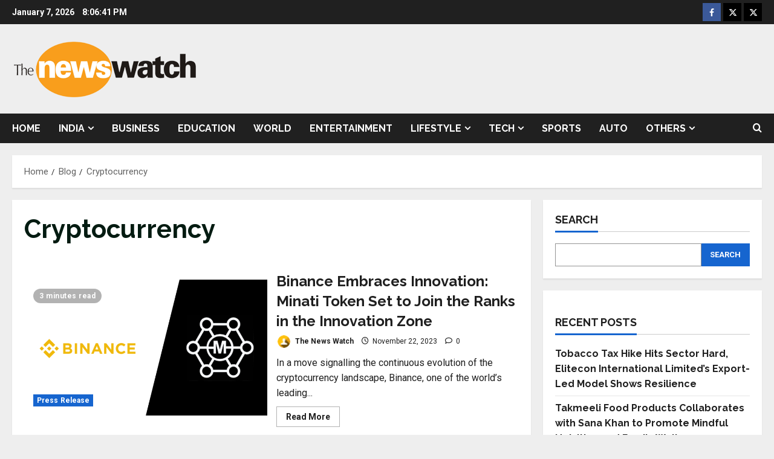

--- FILE ---
content_type: text/html; charset=UTF-8
request_url: https://thenewswatch.in/tag/cryptocurrency/
body_size: 28360
content:
<!doctype html>
<html lang="en-US">

<head>
  <meta charset="UTF-8">
  <meta name="viewport" content="width=device-width, initial-scale=1">
  <link rel="profile" href="https://gmpg.org/xfn/11">

  <link rel="preload" href="https://fonts.googleapis.com/css?family=Raleway:400,700|Roboto:400,700&#038;subset=latin&#038;display=swap" as="style" crossorigin="anonymous"><meta name='robots' content='index, follow, max-image-preview:large, max-snippet:-1, max-video-preview:-1' />

	<!-- This site is optimized with the Yoast SEO plugin v26.6 - https://yoast.com/wordpress/plugins/seo/ -->
	<title>Cryptocurrency Archives - The News Watch</title>
	<link rel="canonical" href="https://thenewswatch.in/tag/cryptocurrency/" />
	<link rel="next" href="https://thenewswatch.in/tag/cryptocurrency/page/2/" />
	<meta property="og:locale" content="en_US" />
	<meta property="og:type" content="article" />
	<meta property="og:title" content="Cryptocurrency Archives - The News Watch" />
	<meta property="og:url" content="https://thenewswatch.in/tag/cryptocurrency/" />
	<meta property="og:site_name" content="The News Watch" />
	<meta name="twitter:card" content="summary_large_image" />
	<script type="application/ld+json" class="yoast-schema-graph">{"@context":"https://schema.org","@graph":[{"@type":"CollectionPage","@id":"https://thenewswatch.in/tag/cryptocurrency/","url":"https://thenewswatch.in/tag/cryptocurrency/","name":"Cryptocurrency Archives - The News Watch","isPartOf":{"@id":"https://thenewswatch.in/#website"},"primaryImageOfPage":{"@id":"https://thenewswatch.in/tag/cryptocurrency/#primaryimage"},"image":{"@id":"https://thenewswatch.in/tag/cryptocurrency/#primaryimage"},"thumbnailUrl":"https://thenewswatch.in/wp-content/uploads/2023/11/Binance-Embraces-Innovation-Minati-Token-Set-to-Join-the-Ranks-in-the-Innovation-Zone.png","breadcrumb":{"@id":"https://thenewswatch.in/tag/cryptocurrency/#breadcrumb"},"inLanguage":"en-US"},{"@type":"ImageObject","inLanguage":"en-US","@id":"https://thenewswatch.in/tag/cryptocurrency/#primaryimage","url":"https://thenewswatch.in/wp-content/uploads/2023/11/Binance-Embraces-Innovation-Minati-Token-Set-to-Join-the-Ranks-in-the-Innovation-Zone.png","contentUrl":"https://thenewswatch.in/wp-content/uploads/2023/11/Binance-Embraces-Innovation-Minati-Token-Set-to-Join-the-Ranks-in-the-Innovation-Zone.png","width":1600,"height":900},{"@type":"BreadcrumbList","@id":"https://thenewswatch.in/tag/cryptocurrency/#breadcrumb","itemListElement":[{"@type":"ListItem","position":1,"name":"Home","item":"https://thenewswatch.in/"},{"@type":"ListItem","position":2,"name":"Cryptocurrency"}]},{"@type":"WebSite","@id":"https://thenewswatch.in/#website","url":"https://thenewswatch.in/","name":"The News Watch","description":"","publisher":{"@id":"https://thenewswatch.in/#organization"},"potentialAction":[{"@type":"SearchAction","target":{"@type":"EntryPoint","urlTemplate":"https://thenewswatch.in/?s={search_term_string}"},"query-input":{"@type":"PropertyValueSpecification","valueRequired":true,"valueName":"search_term_string"}}],"inLanguage":"en-US"},{"@type":"Organization","@id":"https://thenewswatch.in/#organization","name":"The News Watch","url":"https://thenewswatch.in/","logo":{"@type":"ImageObject","inLanguage":"en-US","@id":"https://thenewswatch.in/#/schema/logo/image/","url":"https://thenewswatch.in/wp-content/uploads/2021/08/cropped-The-News-Watch-PNG-2.png","contentUrl":"https://thenewswatch.in/wp-content/uploads/2021/08/cropped-The-News-Watch-PNG-2.png","width":308,"height":108,"caption":"The News Watch"},"image":{"@id":"https://thenewswatch.in/#/schema/logo/image/"}}]}</script>
	<!-- / Yoast SEO plugin. -->


<link rel='dns-prefetch' href='//www.googletagmanager.com' />
<link rel='dns-prefetch' href='//fonts.googleapis.com' />
<link href='https://fonts.googleapis.com' crossorigin='anonymous' rel='preconnect' />
<link href='https://fonts.gstatic.com' crossorigin='anonymous' rel='preconnect' />
<link rel="alternate" type="application/rss+xml" title="The News Watch &raquo; Feed" href="https://thenewswatch.in/feed/" />
<link rel="alternate" type="application/rss+xml" title="The News Watch &raquo; Comments Feed" href="https://thenewswatch.in/comments/feed/" />
<link rel="alternate" type="application/rss+xml" title="The News Watch &raquo; Cryptocurrency Tag Feed" href="https://thenewswatch.in/tag/cryptocurrency/feed/" />
<style id='wp-img-auto-sizes-contain-inline-css' type='text/css'>
img:is([sizes=auto i],[sizes^="auto," i]){contain-intrinsic-size:3000px 1500px}
/*# sourceURL=wp-img-auto-sizes-contain-inline-css */
</style>

<link rel='stylesheet' id='latest-posts-block-fontawesome-front-css' href='https://thenewswatch.in/wp-content/plugins/latest-posts-block-lite/src/assets/fontawesome/css/all.css?ver=1765970467' type='text/css' media='all' />
<link rel='stylesheet' id='latest-posts-block-frontend-block-style-css-css' href='https://thenewswatch.in/wp-content/plugins/latest-posts-block-lite/dist/blocks.style.build.css?ver=6.9' type='text/css' media='all' />
<link rel='stylesheet' id='magic-content-box-blocks-fontawesome-front-css' href='https://thenewswatch.in/wp-content/plugins/magic-content-box-lite/src/assets/fontawesome/css/all.css?ver=1765970470' type='text/css' media='all' />
<link rel='stylesheet' id='magic-content-box-frontend-block-style-css-css' href='https://thenewswatch.in/wp-content/plugins/magic-content-box-lite/dist/blocks.style.build.css?ver=6.9' type='text/css' media='all' />
<link rel='stylesheet' id='wpauthor-blocks-fontawesome-front-css' href='https://thenewswatch.in/wp-content/plugins/wp-post-author/assets/fontawesome/css/all.css?ver=3.6.4' type='text/css' media='all' />
<link rel='stylesheet' id='wpauthor-frontend-block-style-css-css' href='https://thenewswatch.in/wp-content/plugins/wp-post-author/assets/dist/blocks.style.build.css?ver=3.6.4' type='text/css' media='all' />
<link rel='stylesheet' id='morenews-google-fonts-css' href='https://fonts.googleapis.com/css?family=Raleway:400,700|Roboto:400,700&#038;subset=latin&#038;display=swap' type='text/css' media='all' />
<style id='wp-emoji-styles-inline-css' type='text/css'>

	img.wp-smiley, img.emoji {
		display: inline !important;
		border: none !important;
		box-shadow: none !important;
		height: 1em !important;
		width: 1em !important;
		margin: 0 0.07em !important;
		vertical-align: -0.1em !important;
		background: none !important;
		padding: 0 !important;
	}
/*# sourceURL=wp-emoji-styles-inline-css */
</style>
<link rel='stylesheet' id='wp-block-library-css' href='https://thenewswatch.in/wp-includes/css/dist/block-library/style.min.css?ver=6.9' type='text/css' media='all' />
<style id='wp-block-categories-inline-css' type='text/css'>
.wp-block-categories{box-sizing:border-box}.wp-block-categories.alignleft{margin-right:2em}.wp-block-categories.alignright{margin-left:2em}.wp-block-categories.wp-block-categories-dropdown.aligncenter{text-align:center}.wp-block-categories .wp-block-categories__label{display:block;width:100%}
/*# sourceURL=https://thenewswatch.in/wp-includes/blocks/categories/style.min.css */
</style>
<style id='wp-block-heading-inline-css' type='text/css'>
h1:where(.wp-block-heading).has-background,h2:where(.wp-block-heading).has-background,h3:where(.wp-block-heading).has-background,h4:where(.wp-block-heading).has-background,h5:where(.wp-block-heading).has-background,h6:where(.wp-block-heading).has-background{padding:1.25em 2.375em}h1.has-text-align-left[style*=writing-mode]:where([style*=vertical-lr]),h1.has-text-align-right[style*=writing-mode]:where([style*=vertical-rl]),h2.has-text-align-left[style*=writing-mode]:where([style*=vertical-lr]),h2.has-text-align-right[style*=writing-mode]:where([style*=vertical-rl]),h3.has-text-align-left[style*=writing-mode]:where([style*=vertical-lr]),h3.has-text-align-right[style*=writing-mode]:where([style*=vertical-rl]),h4.has-text-align-left[style*=writing-mode]:where([style*=vertical-lr]),h4.has-text-align-right[style*=writing-mode]:where([style*=vertical-rl]),h5.has-text-align-left[style*=writing-mode]:where([style*=vertical-lr]),h5.has-text-align-right[style*=writing-mode]:where([style*=vertical-rl]),h6.has-text-align-left[style*=writing-mode]:where([style*=vertical-lr]),h6.has-text-align-right[style*=writing-mode]:where([style*=vertical-rl]){rotate:180deg}
/*# sourceURL=https://thenewswatch.in/wp-includes/blocks/heading/style.min.css */
</style>
<style id='wp-block-image-inline-css' type='text/css'>
.wp-block-image>a,.wp-block-image>figure>a{display:inline-block}.wp-block-image img{box-sizing:border-box;height:auto;max-width:100%;vertical-align:bottom}@media not (prefers-reduced-motion){.wp-block-image img.hide{visibility:hidden}.wp-block-image img.show{animation:show-content-image .4s}}.wp-block-image[style*=border-radius] img,.wp-block-image[style*=border-radius]>a{border-radius:inherit}.wp-block-image.has-custom-border img{box-sizing:border-box}.wp-block-image.aligncenter{text-align:center}.wp-block-image.alignfull>a,.wp-block-image.alignwide>a{width:100%}.wp-block-image.alignfull img,.wp-block-image.alignwide img{height:auto;width:100%}.wp-block-image .aligncenter,.wp-block-image .alignleft,.wp-block-image .alignright,.wp-block-image.aligncenter,.wp-block-image.alignleft,.wp-block-image.alignright{display:table}.wp-block-image .aligncenter>figcaption,.wp-block-image .alignleft>figcaption,.wp-block-image .alignright>figcaption,.wp-block-image.aligncenter>figcaption,.wp-block-image.alignleft>figcaption,.wp-block-image.alignright>figcaption{caption-side:bottom;display:table-caption}.wp-block-image .alignleft{float:left;margin:.5em 1em .5em 0}.wp-block-image .alignright{float:right;margin:.5em 0 .5em 1em}.wp-block-image .aligncenter{margin-left:auto;margin-right:auto}.wp-block-image :where(figcaption){margin-bottom:1em;margin-top:.5em}.wp-block-image.is-style-circle-mask img{border-radius:9999px}@supports ((-webkit-mask-image:none) or (mask-image:none)) or (-webkit-mask-image:none){.wp-block-image.is-style-circle-mask img{border-radius:0;-webkit-mask-image:url('data:image/svg+xml;utf8,<svg viewBox="0 0 100 100" xmlns="http://www.w3.org/2000/svg"><circle cx="50" cy="50" r="50"/></svg>');mask-image:url('data:image/svg+xml;utf8,<svg viewBox="0 0 100 100" xmlns="http://www.w3.org/2000/svg"><circle cx="50" cy="50" r="50"/></svg>');mask-mode:alpha;-webkit-mask-position:center;mask-position:center;-webkit-mask-repeat:no-repeat;mask-repeat:no-repeat;-webkit-mask-size:contain;mask-size:contain}}:root :where(.wp-block-image.is-style-rounded img,.wp-block-image .is-style-rounded img){border-radius:9999px}.wp-block-image figure{margin:0}.wp-lightbox-container{display:flex;flex-direction:column;position:relative}.wp-lightbox-container img{cursor:zoom-in}.wp-lightbox-container img:hover+button{opacity:1}.wp-lightbox-container button{align-items:center;backdrop-filter:blur(16px) saturate(180%);background-color:#5a5a5a40;border:none;border-radius:4px;cursor:zoom-in;display:flex;height:20px;justify-content:center;opacity:0;padding:0;position:absolute;right:16px;text-align:center;top:16px;width:20px;z-index:100}@media not (prefers-reduced-motion){.wp-lightbox-container button{transition:opacity .2s ease}}.wp-lightbox-container button:focus-visible{outline:3px auto #5a5a5a40;outline:3px auto -webkit-focus-ring-color;outline-offset:3px}.wp-lightbox-container button:hover{cursor:pointer;opacity:1}.wp-lightbox-container button:focus{opacity:1}.wp-lightbox-container button:focus,.wp-lightbox-container button:hover,.wp-lightbox-container button:not(:hover):not(:active):not(.has-background){background-color:#5a5a5a40;border:none}.wp-lightbox-overlay{box-sizing:border-box;cursor:zoom-out;height:100vh;left:0;overflow:hidden;position:fixed;top:0;visibility:hidden;width:100%;z-index:100000}.wp-lightbox-overlay .close-button{align-items:center;cursor:pointer;display:flex;justify-content:center;min-height:40px;min-width:40px;padding:0;position:absolute;right:calc(env(safe-area-inset-right) + 16px);top:calc(env(safe-area-inset-top) + 16px);z-index:5000000}.wp-lightbox-overlay .close-button:focus,.wp-lightbox-overlay .close-button:hover,.wp-lightbox-overlay .close-button:not(:hover):not(:active):not(.has-background){background:none;border:none}.wp-lightbox-overlay .lightbox-image-container{height:var(--wp--lightbox-container-height);left:50%;overflow:hidden;position:absolute;top:50%;transform:translate(-50%,-50%);transform-origin:top left;width:var(--wp--lightbox-container-width);z-index:9999999999}.wp-lightbox-overlay .wp-block-image{align-items:center;box-sizing:border-box;display:flex;height:100%;justify-content:center;margin:0;position:relative;transform-origin:0 0;width:100%;z-index:3000000}.wp-lightbox-overlay .wp-block-image img{height:var(--wp--lightbox-image-height);min-height:var(--wp--lightbox-image-height);min-width:var(--wp--lightbox-image-width);width:var(--wp--lightbox-image-width)}.wp-lightbox-overlay .wp-block-image figcaption{display:none}.wp-lightbox-overlay button{background:none;border:none}.wp-lightbox-overlay .scrim{background-color:#fff;height:100%;opacity:.9;position:absolute;width:100%;z-index:2000000}.wp-lightbox-overlay.active{visibility:visible}@media not (prefers-reduced-motion){.wp-lightbox-overlay.active{animation:turn-on-visibility .25s both}.wp-lightbox-overlay.active img{animation:turn-on-visibility .35s both}.wp-lightbox-overlay.show-closing-animation:not(.active){animation:turn-off-visibility .35s both}.wp-lightbox-overlay.show-closing-animation:not(.active) img{animation:turn-off-visibility .25s both}.wp-lightbox-overlay.zoom.active{animation:none;opacity:1;visibility:visible}.wp-lightbox-overlay.zoom.active .lightbox-image-container{animation:lightbox-zoom-in .4s}.wp-lightbox-overlay.zoom.active .lightbox-image-container img{animation:none}.wp-lightbox-overlay.zoom.active .scrim{animation:turn-on-visibility .4s forwards}.wp-lightbox-overlay.zoom.show-closing-animation:not(.active){animation:none}.wp-lightbox-overlay.zoom.show-closing-animation:not(.active) .lightbox-image-container{animation:lightbox-zoom-out .4s}.wp-lightbox-overlay.zoom.show-closing-animation:not(.active) .lightbox-image-container img{animation:none}.wp-lightbox-overlay.zoom.show-closing-animation:not(.active) .scrim{animation:turn-off-visibility .4s forwards}}@keyframes show-content-image{0%{visibility:hidden}99%{visibility:hidden}to{visibility:visible}}@keyframes turn-on-visibility{0%{opacity:0}to{opacity:1}}@keyframes turn-off-visibility{0%{opacity:1;visibility:visible}99%{opacity:0;visibility:visible}to{opacity:0;visibility:hidden}}@keyframes lightbox-zoom-in{0%{transform:translate(calc((-100vw + var(--wp--lightbox-scrollbar-width))/2 + var(--wp--lightbox-initial-left-position)),calc(-50vh + var(--wp--lightbox-initial-top-position))) scale(var(--wp--lightbox-scale))}to{transform:translate(-50%,-50%) scale(1)}}@keyframes lightbox-zoom-out{0%{transform:translate(-50%,-50%) scale(1);visibility:visible}99%{visibility:visible}to{transform:translate(calc((-100vw + var(--wp--lightbox-scrollbar-width))/2 + var(--wp--lightbox-initial-left-position)),calc(-50vh + var(--wp--lightbox-initial-top-position))) scale(var(--wp--lightbox-scale));visibility:hidden}}
/*# sourceURL=https://thenewswatch.in/wp-includes/blocks/image/style.min.css */
</style>
<style id='wp-block-image-theme-inline-css' type='text/css'>
:root :where(.wp-block-image figcaption){color:#555;font-size:13px;text-align:center}.is-dark-theme :root :where(.wp-block-image figcaption){color:#ffffffa6}.wp-block-image{margin:0 0 1em}
/*# sourceURL=https://thenewswatch.in/wp-includes/blocks/image/theme.min.css */
</style>
<style id='wp-block-latest-posts-inline-css' type='text/css'>
.wp-block-latest-posts{box-sizing:border-box}.wp-block-latest-posts.alignleft{margin-right:2em}.wp-block-latest-posts.alignright{margin-left:2em}.wp-block-latest-posts.wp-block-latest-posts__list{list-style:none}.wp-block-latest-posts.wp-block-latest-posts__list li{clear:both;overflow-wrap:break-word}.wp-block-latest-posts.is-grid{display:flex;flex-wrap:wrap}.wp-block-latest-posts.is-grid li{margin:0 1.25em 1.25em 0;width:100%}@media (min-width:600px){.wp-block-latest-posts.columns-2 li{width:calc(50% - .625em)}.wp-block-latest-posts.columns-2 li:nth-child(2n){margin-right:0}.wp-block-latest-posts.columns-3 li{width:calc(33.33333% - .83333em)}.wp-block-latest-posts.columns-3 li:nth-child(3n){margin-right:0}.wp-block-latest-posts.columns-4 li{width:calc(25% - .9375em)}.wp-block-latest-posts.columns-4 li:nth-child(4n){margin-right:0}.wp-block-latest-posts.columns-5 li{width:calc(20% - 1em)}.wp-block-latest-posts.columns-5 li:nth-child(5n){margin-right:0}.wp-block-latest-posts.columns-6 li{width:calc(16.66667% - 1.04167em)}.wp-block-latest-posts.columns-6 li:nth-child(6n){margin-right:0}}:root :where(.wp-block-latest-posts.is-grid){padding:0}:root :where(.wp-block-latest-posts.wp-block-latest-posts__list){padding-left:0}.wp-block-latest-posts__post-author,.wp-block-latest-posts__post-date{display:block;font-size:.8125em}.wp-block-latest-posts__post-excerpt,.wp-block-latest-posts__post-full-content{margin-bottom:1em;margin-top:.5em}.wp-block-latest-posts__featured-image a{display:inline-block}.wp-block-latest-posts__featured-image img{height:auto;max-width:100%;width:auto}.wp-block-latest-posts__featured-image.alignleft{float:left;margin-right:1em}.wp-block-latest-posts__featured-image.alignright{float:right;margin-left:1em}.wp-block-latest-posts__featured-image.aligncenter{margin-bottom:1em;text-align:center}
/*# sourceURL=https://thenewswatch.in/wp-includes/blocks/latest-posts/style.min.css */
</style>
<style id='wp-block-search-inline-css' type='text/css'>
.wp-block-search__button{margin-left:10px;word-break:normal}.wp-block-search__button.has-icon{line-height:0}.wp-block-search__button svg{height:1.25em;min-height:24px;min-width:24px;width:1.25em;fill:currentColor;vertical-align:text-bottom}:where(.wp-block-search__button){border:1px solid #ccc;padding:6px 10px}.wp-block-search__inside-wrapper{display:flex;flex:auto;flex-wrap:nowrap;max-width:100%}.wp-block-search__label{width:100%}.wp-block-search.wp-block-search__button-only .wp-block-search__button{box-sizing:border-box;display:flex;flex-shrink:0;justify-content:center;margin-left:0;max-width:100%}.wp-block-search.wp-block-search__button-only .wp-block-search__inside-wrapper{min-width:0!important;transition-property:width}.wp-block-search.wp-block-search__button-only .wp-block-search__input{flex-basis:100%;transition-duration:.3s}.wp-block-search.wp-block-search__button-only.wp-block-search__searchfield-hidden,.wp-block-search.wp-block-search__button-only.wp-block-search__searchfield-hidden .wp-block-search__inside-wrapper{overflow:hidden}.wp-block-search.wp-block-search__button-only.wp-block-search__searchfield-hidden .wp-block-search__input{border-left-width:0!important;border-right-width:0!important;flex-basis:0;flex-grow:0;margin:0;min-width:0!important;padding-left:0!important;padding-right:0!important;width:0!important}:where(.wp-block-search__input){appearance:none;border:1px solid #949494;flex-grow:1;font-family:inherit;font-size:inherit;font-style:inherit;font-weight:inherit;letter-spacing:inherit;line-height:inherit;margin-left:0;margin-right:0;min-width:3rem;padding:8px;text-decoration:unset!important;text-transform:inherit}:where(.wp-block-search__button-inside .wp-block-search__inside-wrapper){background-color:#fff;border:1px solid #949494;box-sizing:border-box;padding:4px}:where(.wp-block-search__button-inside .wp-block-search__inside-wrapper) .wp-block-search__input{border:none;border-radius:0;padding:0 4px}:where(.wp-block-search__button-inside .wp-block-search__inside-wrapper) .wp-block-search__input:focus{outline:none}:where(.wp-block-search__button-inside .wp-block-search__inside-wrapper) :where(.wp-block-search__button){padding:4px 8px}.wp-block-search.aligncenter .wp-block-search__inside-wrapper{margin:auto}.wp-block[data-align=right] .wp-block-search.wp-block-search__button-only .wp-block-search__inside-wrapper{float:right}
/*# sourceURL=https://thenewswatch.in/wp-includes/blocks/search/style.min.css */
</style>
<style id='wp-block-search-theme-inline-css' type='text/css'>
.wp-block-search .wp-block-search__label{font-weight:700}.wp-block-search__button{border:1px solid #ccc;padding:.375em .625em}
/*# sourceURL=https://thenewswatch.in/wp-includes/blocks/search/theme.min.css */
</style>
<style id='wp-block-tag-cloud-inline-css' type='text/css'>
.wp-block-tag-cloud{box-sizing:border-box}.wp-block-tag-cloud.aligncenter{justify-content:center;text-align:center}.wp-block-tag-cloud a{display:inline-block;margin-right:5px}.wp-block-tag-cloud span{display:inline-block;margin-left:5px;text-decoration:none}:root :where(.wp-block-tag-cloud.is-style-outline){display:flex;flex-wrap:wrap;gap:1ch}:root :where(.wp-block-tag-cloud.is-style-outline a){border:1px solid;font-size:unset!important;margin-right:0;padding:1ch 2ch;text-decoration:none!important}
/*# sourceURL=https://thenewswatch.in/wp-includes/blocks/tag-cloud/style.min.css */
</style>
<style id='wp-block-group-inline-css' type='text/css'>
.wp-block-group{box-sizing:border-box}:where(.wp-block-group.wp-block-group-is-layout-constrained){position:relative}
/*# sourceURL=https://thenewswatch.in/wp-includes/blocks/group/style.min.css */
</style>
<style id='wp-block-group-theme-inline-css' type='text/css'>
:where(.wp-block-group.has-background){padding:1.25em 2.375em}
/*# sourceURL=https://thenewswatch.in/wp-includes/blocks/group/theme.min.css */
</style>
<style id='global-styles-inline-css' type='text/css'>
:root{--wp--preset--aspect-ratio--square: 1;--wp--preset--aspect-ratio--4-3: 4/3;--wp--preset--aspect-ratio--3-4: 3/4;--wp--preset--aspect-ratio--3-2: 3/2;--wp--preset--aspect-ratio--2-3: 2/3;--wp--preset--aspect-ratio--16-9: 16/9;--wp--preset--aspect-ratio--9-16: 9/16;--wp--preset--color--black: #000000;--wp--preset--color--cyan-bluish-gray: #abb8c3;--wp--preset--color--white: #ffffff;--wp--preset--color--pale-pink: #f78da7;--wp--preset--color--vivid-red: #cf2e2e;--wp--preset--color--luminous-vivid-orange: #ff6900;--wp--preset--color--luminous-vivid-amber: #fcb900;--wp--preset--color--light-green-cyan: #7bdcb5;--wp--preset--color--vivid-green-cyan: #00d084;--wp--preset--color--pale-cyan-blue: #8ed1fc;--wp--preset--color--vivid-cyan-blue: #0693e3;--wp--preset--color--vivid-purple: #9b51e0;--wp--preset--gradient--vivid-cyan-blue-to-vivid-purple: linear-gradient(135deg,rgb(6,147,227) 0%,rgb(155,81,224) 100%);--wp--preset--gradient--light-green-cyan-to-vivid-green-cyan: linear-gradient(135deg,rgb(122,220,180) 0%,rgb(0,208,130) 100%);--wp--preset--gradient--luminous-vivid-amber-to-luminous-vivid-orange: linear-gradient(135deg,rgb(252,185,0) 0%,rgb(255,105,0) 100%);--wp--preset--gradient--luminous-vivid-orange-to-vivid-red: linear-gradient(135deg,rgb(255,105,0) 0%,rgb(207,46,46) 100%);--wp--preset--gradient--very-light-gray-to-cyan-bluish-gray: linear-gradient(135deg,rgb(238,238,238) 0%,rgb(169,184,195) 100%);--wp--preset--gradient--cool-to-warm-spectrum: linear-gradient(135deg,rgb(74,234,220) 0%,rgb(151,120,209) 20%,rgb(207,42,186) 40%,rgb(238,44,130) 60%,rgb(251,105,98) 80%,rgb(254,248,76) 100%);--wp--preset--gradient--blush-light-purple: linear-gradient(135deg,rgb(255,206,236) 0%,rgb(152,150,240) 100%);--wp--preset--gradient--blush-bordeaux: linear-gradient(135deg,rgb(254,205,165) 0%,rgb(254,45,45) 50%,rgb(107,0,62) 100%);--wp--preset--gradient--luminous-dusk: linear-gradient(135deg,rgb(255,203,112) 0%,rgb(199,81,192) 50%,rgb(65,88,208) 100%);--wp--preset--gradient--pale-ocean: linear-gradient(135deg,rgb(255,245,203) 0%,rgb(182,227,212) 50%,rgb(51,167,181) 100%);--wp--preset--gradient--electric-grass: linear-gradient(135deg,rgb(202,248,128) 0%,rgb(113,206,126) 100%);--wp--preset--gradient--midnight: linear-gradient(135deg,rgb(2,3,129) 0%,rgb(40,116,252) 100%);--wp--preset--font-size--small: 13px;--wp--preset--font-size--medium: 20px;--wp--preset--font-size--large: 36px;--wp--preset--font-size--x-large: 42px;--wp--preset--spacing--20: 0.44rem;--wp--preset--spacing--30: 0.67rem;--wp--preset--spacing--40: 1rem;--wp--preset--spacing--50: 1.5rem;--wp--preset--spacing--60: 2.25rem;--wp--preset--spacing--70: 3.38rem;--wp--preset--spacing--80: 5.06rem;--wp--preset--shadow--natural: 6px 6px 9px rgba(0, 0, 0, 0.2);--wp--preset--shadow--deep: 12px 12px 50px rgba(0, 0, 0, 0.4);--wp--preset--shadow--sharp: 6px 6px 0px rgba(0, 0, 0, 0.2);--wp--preset--shadow--outlined: 6px 6px 0px -3px rgb(255, 255, 255), 6px 6px rgb(0, 0, 0);--wp--preset--shadow--crisp: 6px 6px 0px rgb(0, 0, 0);}:root { --wp--style--global--content-size: 930px;--wp--style--global--wide-size: 1400px; }:where(body) { margin: 0; }.wp-site-blocks > .alignleft { float: left; margin-right: 2em; }.wp-site-blocks > .alignright { float: right; margin-left: 2em; }.wp-site-blocks > .aligncenter { justify-content: center; margin-left: auto; margin-right: auto; }:where(.wp-site-blocks) > * { margin-block-start: 24px; margin-block-end: 0; }:where(.wp-site-blocks) > :first-child { margin-block-start: 0; }:where(.wp-site-blocks) > :last-child { margin-block-end: 0; }:root { --wp--style--block-gap: 24px; }:root :where(.is-layout-flow) > :first-child{margin-block-start: 0;}:root :where(.is-layout-flow) > :last-child{margin-block-end: 0;}:root :where(.is-layout-flow) > *{margin-block-start: 24px;margin-block-end: 0;}:root :where(.is-layout-constrained) > :first-child{margin-block-start: 0;}:root :where(.is-layout-constrained) > :last-child{margin-block-end: 0;}:root :where(.is-layout-constrained) > *{margin-block-start: 24px;margin-block-end: 0;}:root :where(.is-layout-flex){gap: 24px;}:root :where(.is-layout-grid){gap: 24px;}.is-layout-flow > .alignleft{float: left;margin-inline-start: 0;margin-inline-end: 2em;}.is-layout-flow > .alignright{float: right;margin-inline-start: 2em;margin-inline-end: 0;}.is-layout-flow > .aligncenter{margin-left: auto !important;margin-right: auto !important;}.is-layout-constrained > .alignleft{float: left;margin-inline-start: 0;margin-inline-end: 2em;}.is-layout-constrained > .alignright{float: right;margin-inline-start: 2em;margin-inline-end: 0;}.is-layout-constrained > .aligncenter{margin-left: auto !important;margin-right: auto !important;}.is-layout-constrained > :where(:not(.alignleft):not(.alignright):not(.alignfull)){max-width: var(--wp--style--global--content-size);margin-left: auto !important;margin-right: auto !important;}.is-layout-constrained > .alignwide{max-width: var(--wp--style--global--wide-size);}body .is-layout-flex{display: flex;}.is-layout-flex{flex-wrap: wrap;align-items: center;}.is-layout-flex > :is(*, div){margin: 0;}body .is-layout-grid{display: grid;}.is-layout-grid > :is(*, div){margin: 0;}body{padding-top: 0px;padding-right: 0px;padding-bottom: 0px;padding-left: 0px;}a:where(:not(.wp-element-button)){text-decoration: none;}:root :where(.wp-element-button, .wp-block-button__link){background-color: #32373c;border-width: 0;color: #fff;font-family: inherit;font-size: inherit;font-style: inherit;font-weight: inherit;letter-spacing: inherit;line-height: inherit;padding-top: calc(0.667em + 2px);padding-right: calc(1.333em + 2px);padding-bottom: calc(0.667em + 2px);padding-left: calc(1.333em + 2px);text-decoration: none;text-transform: inherit;}.has-black-color{color: var(--wp--preset--color--black) !important;}.has-cyan-bluish-gray-color{color: var(--wp--preset--color--cyan-bluish-gray) !important;}.has-white-color{color: var(--wp--preset--color--white) !important;}.has-pale-pink-color{color: var(--wp--preset--color--pale-pink) !important;}.has-vivid-red-color{color: var(--wp--preset--color--vivid-red) !important;}.has-luminous-vivid-orange-color{color: var(--wp--preset--color--luminous-vivid-orange) !important;}.has-luminous-vivid-amber-color{color: var(--wp--preset--color--luminous-vivid-amber) !important;}.has-light-green-cyan-color{color: var(--wp--preset--color--light-green-cyan) !important;}.has-vivid-green-cyan-color{color: var(--wp--preset--color--vivid-green-cyan) !important;}.has-pale-cyan-blue-color{color: var(--wp--preset--color--pale-cyan-blue) !important;}.has-vivid-cyan-blue-color{color: var(--wp--preset--color--vivid-cyan-blue) !important;}.has-vivid-purple-color{color: var(--wp--preset--color--vivid-purple) !important;}.has-black-background-color{background-color: var(--wp--preset--color--black) !important;}.has-cyan-bluish-gray-background-color{background-color: var(--wp--preset--color--cyan-bluish-gray) !important;}.has-white-background-color{background-color: var(--wp--preset--color--white) !important;}.has-pale-pink-background-color{background-color: var(--wp--preset--color--pale-pink) !important;}.has-vivid-red-background-color{background-color: var(--wp--preset--color--vivid-red) !important;}.has-luminous-vivid-orange-background-color{background-color: var(--wp--preset--color--luminous-vivid-orange) !important;}.has-luminous-vivid-amber-background-color{background-color: var(--wp--preset--color--luminous-vivid-amber) !important;}.has-light-green-cyan-background-color{background-color: var(--wp--preset--color--light-green-cyan) !important;}.has-vivid-green-cyan-background-color{background-color: var(--wp--preset--color--vivid-green-cyan) !important;}.has-pale-cyan-blue-background-color{background-color: var(--wp--preset--color--pale-cyan-blue) !important;}.has-vivid-cyan-blue-background-color{background-color: var(--wp--preset--color--vivid-cyan-blue) !important;}.has-vivid-purple-background-color{background-color: var(--wp--preset--color--vivid-purple) !important;}.has-black-border-color{border-color: var(--wp--preset--color--black) !important;}.has-cyan-bluish-gray-border-color{border-color: var(--wp--preset--color--cyan-bluish-gray) !important;}.has-white-border-color{border-color: var(--wp--preset--color--white) !important;}.has-pale-pink-border-color{border-color: var(--wp--preset--color--pale-pink) !important;}.has-vivid-red-border-color{border-color: var(--wp--preset--color--vivid-red) !important;}.has-luminous-vivid-orange-border-color{border-color: var(--wp--preset--color--luminous-vivid-orange) !important;}.has-luminous-vivid-amber-border-color{border-color: var(--wp--preset--color--luminous-vivid-amber) !important;}.has-light-green-cyan-border-color{border-color: var(--wp--preset--color--light-green-cyan) !important;}.has-vivid-green-cyan-border-color{border-color: var(--wp--preset--color--vivid-green-cyan) !important;}.has-pale-cyan-blue-border-color{border-color: var(--wp--preset--color--pale-cyan-blue) !important;}.has-vivid-cyan-blue-border-color{border-color: var(--wp--preset--color--vivid-cyan-blue) !important;}.has-vivid-purple-border-color{border-color: var(--wp--preset--color--vivid-purple) !important;}.has-vivid-cyan-blue-to-vivid-purple-gradient-background{background: var(--wp--preset--gradient--vivid-cyan-blue-to-vivid-purple) !important;}.has-light-green-cyan-to-vivid-green-cyan-gradient-background{background: var(--wp--preset--gradient--light-green-cyan-to-vivid-green-cyan) !important;}.has-luminous-vivid-amber-to-luminous-vivid-orange-gradient-background{background: var(--wp--preset--gradient--luminous-vivid-amber-to-luminous-vivid-orange) !important;}.has-luminous-vivid-orange-to-vivid-red-gradient-background{background: var(--wp--preset--gradient--luminous-vivid-orange-to-vivid-red) !important;}.has-very-light-gray-to-cyan-bluish-gray-gradient-background{background: var(--wp--preset--gradient--very-light-gray-to-cyan-bluish-gray) !important;}.has-cool-to-warm-spectrum-gradient-background{background: var(--wp--preset--gradient--cool-to-warm-spectrum) !important;}.has-blush-light-purple-gradient-background{background: var(--wp--preset--gradient--blush-light-purple) !important;}.has-blush-bordeaux-gradient-background{background: var(--wp--preset--gradient--blush-bordeaux) !important;}.has-luminous-dusk-gradient-background{background: var(--wp--preset--gradient--luminous-dusk) !important;}.has-pale-ocean-gradient-background{background: var(--wp--preset--gradient--pale-ocean) !important;}.has-electric-grass-gradient-background{background: var(--wp--preset--gradient--electric-grass) !important;}.has-midnight-gradient-background{background: var(--wp--preset--gradient--midnight) !important;}.has-small-font-size{font-size: var(--wp--preset--font-size--small) !important;}.has-medium-font-size{font-size: var(--wp--preset--font-size--medium) !important;}.has-large-font-size{font-size: var(--wp--preset--font-size--large) !important;}.has-x-large-font-size{font-size: var(--wp--preset--font-size--x-large) !important;}
/*# sourceURL=global-styles-inline-css */
</style>

<link rel='stylesheet' id='blockspare-frontend-block-style-css-css' href='https://thenewswatch.in/wp-content/plugins/blockspare/dist/style-blocks.css?ver=6.9' type='text/css' media='all' />
<link rel='stylesheet' id='blockspare-frontend-banner-style-css-css' href='https://thenewswatch.in/wp-content/plugins/blockspare/dist/style-banner_group.css?ver=6.9' type='text/css' media='all' />
<link rel='stylesheet' id='fontawesome-css' href='https://thenewswatch.in/wp-content/plugins/blockspare/assets/fontawesome/css/all.css?ver=6.9' type='text/css' media='all' />
<link rel='stylesheet' id='contact-form-7-css' href='https://thenewswatch.in/wp-content/plugins/contact-form-7/includes/css/styles.css?ver=6.1.4' type='text/css' media='all' />
<link rel='stylesheet' id='aft-icons-css' href='https://thenewswatch.in/wp-content/themes/morenews/assets/icons/style.css?ver=6.9' type='text/css' media='all' />
<link rel='stylesheet' id='bootstrap-css' href='https://thenewswatch.in/wp-content/themes/morenews/assets/bootstrap/css/bootstrap.min.css?ver=6.9' type='text/css' media='all' />
<link rel='stylesheet' id='slick-css' href='https://thenewswatch.in/wp-content/plugins/blockspare/assets/slick/css/slick.css?ver=6.9' type='text/css' media='all' />
<link rel='stylesheet' id='sidr-css' href='https://thenewswatch.in/wp-content/themes/morenews/assets/sidr/css/jquery.sidr.dark.css?ver=6.9' type='text/css' media='all' />
<link rel='stylesheet' id='magnific-popup-css' href='https://thenewswatch.in/wp-content/themes/morenews/assets/magnific-popup/magnific-popup.css?ver=6.9' type='text/css' media='all' />
<link rel='stylesheet' id='morenews-style-css' href='https://thenewswatch.in/wp-content/themes/morenews/style.min.css?ver=3.8.8' type='text/css' media='all' />
<style id='morenews-style-inline-css' type='text/css'>
body.aft-dark-mode #sidr,body.aft-dark-mode,body.aft-dark-mode.custom-background,body.aft-dark-mode #af-preloader{background-color:#000000;} body.aft-default-mode #sidr,body.aft-default-mode #af-preloader,body.aft-default-mode{background-color:#eeeeee;} .frm_style_formidable-style.with_frm_style .frm_compact .frm_dropzone.dz-clickable .dz-message,.frm_style_formidable-style.with_frm_style input[type=submit],.frm_style_formidable-style.with_frm_style .frm_submit input[type=button],.frm_style_formidable-style.with_frm_style .frm_submit button,.frm_form_submit_style,.frm_style_formidable-style.with_frm_style .frm-edit-page-btn,.woocommerce #respond input#submit.disabled,.woocommerce #respond input#submit:disabled,.woocommerce #respond input#submit:disabled[disabled],.woocommerce a.button.disabled,.woocommerce a.button:disabled,.woocommerce a.button:disabled[disabled],.woocommerce button.button.disabled,.woocommerce button.button:disabled,.woocommerce button.button:disabled[disabled],.woocommerce input.button.disabled,.woocommerce input.button:disabled,.woocommerce input.button:disabled[disabled],.woocommerce #respond input#submit,.woocommerce a.button,.woocommerce button.button,.woocommerce input.button,.woocommerce #respond input#submit.alt,.woocommerce a.button.alt,.woocommerce button.button.alt,.woocommerce input.button.alt,.woocommerce-account .addresses .title .edit,:root .wc-block-featured-product__link :where(.wp-element-button,.wp-block-button__link),:root .wc-block-featured-category__link :where(.wp-element-button,.wp-block-button__link),hustle-button,button.wc-block-mini-cart__button,.wc-block-checkout .wp-block-button__link,.wp-block-button.wc-block-components-product-button .wp-block-button__link,.wc-block-grid__product-add-to-cart.wp-block-button .wp-block-button__link,body .wc-block-components-button,.wc-block-grid .wp-block-button__link,.woocommerce-notices-wrapper .button,body .woocommerce-notices-wrapper .button:hover,body.woocommerce .single_add_to_cart_button.button:hover,body.woocommerce a.button.add_to_cart_button:hover,.widget-title-fill-and-border .morenews-widget .wp-block-search__label,.widget-title-fill-and-border .morenews-widget .wp-block-group .wp-block-heading,.widget-title-fill-and-no-border .morenews-widget .wp-block-search__label,.widget-title-fill-and-no-border .morenews-widget .wp-block-group .wp-block-heading,.widget-title-fill-and-border .wp_post_author_widget .widget-title .header-after,.widget-title-fill-and-border .widget-title .heading-line,.widget-title-fill-and-border .aft-posts-tabs-panel .nav-tabs>li>a.active,.widget-title-fill-and-border .aft-main-banner-wrapper .widget-title .heading-line ,.widget-title-fill-and-no-border .wp_post_author_widget .widget-title .header-after,.widget-title-fill-and-no-border .widget-title .heading-line,.widget-title-fill-and-no-border .aft-posts-tabs-panel .nav-tabs>li>a.active,.widget-title-fill-and-no-border .aft-main-banner-wrapper .widget-title .heading-line,a.sidr-class-sidr-button-close,body.widget-title-border-bottom .header-after1 .heading-line-before,body.widget-title-border-bottom .widget-title .heading-line-before,.widget-title-border-center .morenews-widget .wp-block-search__label::after,.widget-title-border-center .morenews-widget .wp-block-group .wp-block-heading::after,.widget-title-border-center .wp_post_author_widget .widget-title .heading-line-before,.widget-title-border-center .aft-posts-tabs-panel .nav-tabs>li>a.active::after,.widget-title-border-center .wp_post_author_widget .widget-title .header-after::after,.widget-title-border-center .widget-title .heading-line-after,.widget-title-border-bottom .morenews-widget .wp-block-search__label::after,.widget-title-border-bottom .morenews-widget .wp-block-group .wp-block-heading::after,.widget-title-border-bottom .heading-line::before,.widget-title-border-bottom .wp-post-author-wrap .header-after::before,.widget-title-border-bottom .aft-posts-tabs-panel .nav-tabs>li>a.active span::after,.aft-dark-mode .is-style-fill a.wp-block-button__link:not(.has-background),.aft-default-mode .is-style-fill a.wp-block-button__link:not(.has-background),#reading-progress-bar,a.comment-reply-link,body.aft-default-mode .reply a,body.aft-dark-mode .reply a,.aft-popular-taxonomies-lists span::before ,#loader-wrapper div,span.heading-line::before,.wp-post-author-wrap .header-after::before,body.aft-dark-mode input[type="button"],body.aft-dark-mode input[type="reset"],body.aft-dark-mode input[type="submit"],body.aft-dark-mode .inner-suscribe input[type=submit],body.aft-default-mode input[type="button"],body.aft-default-mode input[type="reset"],body.aft-default-mode input[type="submit"],body.aft-default-mode .inner-suscribe input[type=submit],.woocommerce-product-search button[type="submit"],input.search-submit,.wp-block-search__button,.af-youtube-slider .af-video-wrap .af-bg-play i,.af-youtube-video-list .entry-header-yt-video-wrapper .af-yt-video-play i,.af-post-format i,body .btn-style1 a:visited,body .btn-style1 a,body span.post-page-numbers.current,body .morenews-pagination .nav-links .page-numbers.current,body #scroll-up,button,a.author-button.primary,.morenews-reaction-button .reaction-percentage,h3.morenews-subtitle:after,body article.sticky .read-single:before,.aft-readmore-wrapper a.aft-readmore:hover,body.aft-dark-mode .aft-readmore-wrapper a.aft-readmore:hover,footer.site-footer .aft-readmore-wrapper a.aft-readmore:hover,.aft-readmore-wrapper a.aft-readmore:hover,body .trending-posts-vertical .trending-no{background-color:#efbb37;} div.wpforms-container-full button[type=submit]:hover,div.wpforms-container-full button[type=submit]:not(:hover):not(:active){background-color:#efbb37 !important;} .grid-design-texts-over-image .aft-readmore-wrapper a.aft-readmore:hover,.aft-readmore-wrapper a.aft-readmore:hover,body.aft-dark-mode .aft-readmore-wrapper a.aft-readmore:hover,body.aft-default-mode .aft-readmore-wrapper a.aft-readmore:hover,a.author-button.primary,.morenews-post-badge,body.single .entry-header .aft-post-excerpt-and-meta .post-excerpt,body.aft-dark-mode.single span.tags-links a:hover,.morenews-pagination .nav-links .page-numbers.current,.aft-readmore-wrapper a.aft-readmore:hover,p.awpa-more-posts a:hover,.wp-post-author-meta .wp-post-author-meta-more-posts a.awpa-more-posts:hover{border-color:#efbb37;} body:not(.rtl) .aft-popular-taxonomies-lists span::after{border-left-color:#efbb37;} body.rtl .aft-popular-taxonomies-lists span::after{border-right-color:#efbb37;} .widget-title-fill-and-no-border .morenews-widget .wp-block-search__label::after,.widget-title-fill-and-no-border .morenews-widget .wp-block-group .wp-block-heading::after,.widget-title-fill-and-no-border .aft-posts-tabs-panel .nav-tabs>li a.active::after,.widget-title-fill-and-no-border .morenews-widget .widget-title::before,.widget-title-fill-and-no-border .morenews-customizer .widget-title::before{border-top-color:#efbb37;} .woocommerce div.product .woocommerce-tabs ul.tabs li.active,#scroll-up::after,.aft-dark-mode #loader,.aft-default-mode #loader{border-bottom-color:#efbb37;} footer.site-footer .wp-calendar-nav a:hover,footer.site-footer .wp-block-latest-comments__comment-meta a:hover,.aft-dark-mode .tagcloud a:hover,.aft-dark-mode .widget ul.menu >li a:hover,.aft-dark-mode .widget > ul > li a:hover,.banner-exclusive-posts-wrapper a:hover,.list-style .read-title h3 a:hover,.grid-design-default .read-title h3 a:hover,body.aft-dark-mode .banner-exclusive-posts-wrapper a:hover,body.aft-dark-mode .banner-exclusive-posts-wrapper a:visited:hover,body.aft-default-mode .banner-exclusive-posts-wrapper a:hover,body.aft-default-mode .banner-exclusive-posts-wrapper a:visited:hover,body.wp-post-author-meta .awpa-display-name a:hover,.widget_text a ,.post-description a:not(.aft-readmore),.post-description a:not(.aft-readmore):visited,.wp_post_author_widget .wp-post-author-meta .awpa-display-name a:hover,.wp-post-author-meta .wp-post-author-meta-more-posts a.awpa-more-posts:hover,body.aft-default-mode .af-breadcrumbs a:hover,body.aft-dark-mode .af-breadcrumbs a:hover,body .wp-block-latest-comments li.wp-block-latest-comments__comment a:hover,body .site-footer .color-pad .read-title h3 a:hover,body.aft-dark-mode #secondary .morenews-widget ul[class*="wp-block-"] a:hover,body.aft-dark-mode #secondary .morenews-widget ol[class*="wp-block-"] a:hover,body.aft-dark-mode a.post-edit-link:hover,body.aft-default-mode #secondary .morenews-widget ul[class*="wp-block-"] a:hover,body.aft-default-mode #secondary .morenews-widget ol[class*="wp-block-"] a:hover,body.aft-default-mode a.post-edit-link:hover,body.aft-default-mode #secondary .widget > ul > li a:hover,body.aft-default-mode footer.comment-meta a:hover,body.aft-dark-mode footer.comment-meta a:hover,body.aft-default-mode .comment-form a:hover,body.aft-dark-mode .comment-form a:hover,body.aft-dark-mode .entry-content > .wp-block-tag-cloud a:not(.has-text-color):hover,body.aft-default-mode .entry-content > .wp-block-tag-cloud a:not(.has-text-color):hover,body.aft-dark-mode .entry-content .wp-block-archives-list.wp-block-archives a:not(.has-text-color):hover,body.aft-default-mode .entry-content .wp-block-archives-list.wp-block-archives a:not(.has-text-color):hover,body.aft-dark-mode .entry-content .wp-block-latest-posts a:not(.has-text-color):hover,body.aft-dark-mode .entry-content .wp-block-categories-list.wp-block-categories a:not(.has-text-color):hover,body.aft-default-mode .entry-content .wp-block-latest-posts a:not(.has-text-color):hover,body.aft-default-mode .entry-content .wp-block-categories-list.wp-block-categories a:not(.has-text-color):hover,.aft-default-mode .wp-block-archives-list.wp-block-archives a:not(.has-text-color):hover,.aft-default-mode .wp-block-latest-posts a:not(.has-text-color):hover,.aft-default-mode .wp-block-categories-list.wp-block-categories a:not(.has-text-color):hover,.aft-default-mode .wp-block-latest-comments li.wp-block-latest-comments__comment a:hover,.aft-dark-mode .wp-block-archives-list.wp-block-archives a:not(.has-text-color):hover,.aft-dark-mode .wp-block-latest-posts a:not(.has-text-color):hover,.aft-dark-mode .wp-block-categories-list.wp-block-categories a:not(.has-text-color):hover,.aft-dark-mode .wp-block-latest-comments li.wp-block-latest-comments__comment a:hover,body.aft-dark-mode .morenews-pagination .nav-links a.page-numbers:hover,body.aft-default-mode .morenews-pagination .nav-links a.page-numbers:hover,body.aft-default-mode .aft-popular-taxonomies-lists ul li a:hover ,body.aft-dark-mode .aft-popular-taxonomies-lists ul li a:hover,body.aft-dark-mode .wp-calendar-nav a,body .entry-content > .wp-block-heading:not(.has-link-color):not(.wp-block-post-title) a,body .entry-content > ul a,body .entry-content > ol a,body .entry-content > p:not(.has-link-color) a ,body.aft-default-mode p.logged-in-as a,body.aft-dark-mode p.logged-in-as a,body.aft-dark-mode .woocommerce-loop-product__title:hover,body.aft-default-mode .woocommerce-loop-product__title:hover,a:hover,p a,.stars a:active,.stars a:focus,.morenews-widget.widget_text a,a.author-website:hover,.author-box-content a.author-posts-link:hover,body .morenews-sponsor a,body .morenews-source a,body.aft-default-mode .wp-block-latest-comments li.wp-block-latest-comments__comment a:hover,body.aft-dark-mode .wp-block-latest-comments li.wp-block-latest-comments__comment a:hover,.entry-content .wp-block-latest-comments a:not(.has-text-color):hover,.wc-block-grid__product .wc-block-grid__product-link:focus,body.aft-default-mode .entry-content .wp-block-heading:not(.has-link-color):not(.wp-block-post-title) a,body.aft-dark-mode .entry-content .wp-block-heading:not(.has-link-color):not(.wp-block-post-title) a,body.aft-default-mode .comment-content a,body.aft-dark-mode .comment-content a,body.aft-default-mode .post-excerpt a,body.aft-dark-mode .post-excerpt a,body.aft-default-mode .wp-block-tag-cloud a:hover,body.aft-default-mode .tagcloud a:hover,body.aft-default-mode.single span.tags-links a:hover,body.aft-default-mode p.awpa-more-posts a:hover,body.aft-default-mode p.awpa-website a:hover ,body.aft-default-mode .wp-post-author-meta h4 a:hover,body.aft-default-mode .widget ul.menu >li a:hover,body.aft-default-mode .widget > ul > li a:hover,body.aft-default-mode .nav-links a:hover,body.aft-default-mode ul.trail-items li a:hover,body.aft-dark-mode .wp-block-tag-cloud a:hover,body.aft-dark-mode .tagcloud a:hover,body.aft-dark-mode.single span.tags-links a:hover,body.aft-dark-mode p.awpa-more-posts a:hover,body.aft-dark-mode p.awpa-website a:hover ,body.aft-dark-mode .widget ul.menu >li a:hover,body.aft-dark-mode .nav-links a:hover,body.aft-dark-mode ul.trail-items li a:hover{color:#efbb37;} @media only screen and (min-width:992px){body.aft-default-mode .morenews-header .main-navigation .menu-desktop > ul > li:hover > a:before,body.aft-default-mode .morenews-header .main-navigation .menu-desktop > ul > li.current-menu-item > a:before{background-color:#efbb37;} } .woocommerce-product-search button[type="submit"],input.search-submit{background-color:#efbb37;} .aft-dark-mode .entry-content a:hover,.aft-dark-mode .entry-content a:focus,.aft-dark-mode .entry-content a:active,.wp-calendar-nav a,#wp-calendar tbody td a,body.aft-dark-mode #wp-calendar tbody td#today,body.aft-default-mode #wp-calendar tbody td#today,body.aft-default-mode .entry-content .wp-block-heading:not(.has-link-color):not(.wp-block-post-title) a,body.aft-dark-mode .entry-content .wp-block-heading:not(.has-link-color):not(.wp-block-post-title) a,body .entry-content > ul a,body .entry-content > ul a:visited,body .entry-content > ol a,body .entry-content > ol a:visited,body .entry-content > p:not(.has-link-color) a,body .entry-content > p:not(.has-link-color) a:visited{color:#efbb37;} .woocommerce-product-search button[type="submit"],input.search-submit,body.single span.tags-links a:hover,body .entry-content .wp-block-heading:not(.has-link-color):not(.wp-block-post-title) a,body .entry-content > ul a,body .entry-content > ul a:visited,body .entry-content > ol a,body .entry-content > ol a:visited,body .entry-content > p:not(.has-link-color) a,body .entry-content > p:not(.has-link-color) a:visited{border-color:#efbb37;} @media only screen and (min-width:993px){.main-navigation .menu-desktop > li.current-menu-item::after,.main-navigation .menu-desktop > ul > li.current-menu-item::after,.main-navigation .menu-desktop > li::after,.main-navigation .menu-desktop > ul > li::after{background-color:#efbb37;} } .site-branding .site-title{font-family:'Raleway','Noto Sans','Noto Sans CJK SC','Noto Sans JP','Noto Sans KR',system-ui,-apple-system,'Segoe UI',Roboto,'Helvetica Neue',Arial,sans-serif,'Apple Color Emoji','Segoe UI Emoji','Segoe UI Symbol';} body,button,input,select,optgroup,.cat-links li a,.min-read,.af-social-contacts .social-widget-menu .screen-reader-text,textarea{font-family:'Roboto','Noto Sans','Noto Sans CJK SC','Noto Sans JP','Noto Sans KR',system-ui,-apple-system,'Segoe UI',Roboto,'Helvetica Neue',Arial,sans-serif,'Apple Color Emoji','Segoe UI Emoji','Segoe UI Symbol';} .wp-block-tag-cloud a,.tagcloud a,body span.hustle-title,.wp-block-blockspare-blockspare-tabs .bs-tabs-title-list li a.bs-tab-title,.navigation.post-navigation .nav-links a,div.custom-menu-link > a,.exclusive-posts .exclusive-now span,.aft-popular-taxonomies-lists span,.exclusive-posts a,.aft-posts-tabs-panel .nav-tabs>li>a,.widget-title-border-bottom .aft-posts-tabs-panel .nav-tabs>li>a,.nav-tabs>li,.widget ul ul li,.widget ul.menu >li ,.widget > ul > li,.wp-block-search__label,.wp-block-latest-posts.wp-block-latest-posts__list li,.wp-block-latest-comments li.wp-block-latest-comments__comment,.wp-block-group ul li a,.main-navigation ul li a,h1,h2,h3,h4,h5,h6{font-family:'Raleway','Noto Sans','Noto Sans CJK SC','Noto Sans JP','Noto Sans KR',system-ui,-apple-system,'Segoe UI',Roboto,'Helvetica Neue',Arial,sans-serif,'Apple Color Emoji','Segoe UI Emoji','Segoe UI Symbol';} .container-wrapper .elementor{max-width:100%;} .full-width-content .elementor-section-stretched,.align-content-left .elementor-section-stretched,.align-content-right .elementor-section-stretched{max-width:100%;left:0 !important;}
/*# sourceURL=morenews-style-inline-css */
</style>
<link rel='stylesheet' id='awpa-wp-post-author-styles-css' href='https://thenewswatch.in/wp-content/plugins/wp-post-author/assets/css/awpa-frontend-style.css?ver=3.6.4' type='text/css' media='all' />
<style id='awpa-wp-post-author-styles-inline-css' type='text/css'>

                .wp_post_author_widget .wp-post-author-meta .awpa-display-name > a:hover,
                body .wp-post-author-wrap .awpa-display-name > a:hover {
                    color: #b81e1e;
                }
                .wp-post-author-meta .wp-post-author-meta-more-posts a.awpa-more-posts:hover, 
                .awpa-review-field .right-star .awpa-rating-button:not(:disabled):hover {
                    color: #b81e1e;
                    border-color: #b81e1e;
                }
            
/*# sourceURL=awpa-wp-post-author-styles-inline-css */
</style>
<link rel='stylesheet' id='booster-extension-social-icons-css' href='https://thenewswatch.in/wp-content/plugins/booster-extension/assets/css/social-icons.min.css?ver=6.9' type='text/css' media='all' />
<link rel='stylesheet' id='booster-extension-style-css' href='https://thenewswatch.in/wp-content/plugins/booster-extension/assets/css/style.css?ver=6.9' type='text/css' media='all' />
<script type="text/javascript" src="https://thenewswatch.in/wp-includes/js/jquery/jquery.min.js?ver=3.7.1" id="jquery-core-js"></script>
<script type="text/javascript" src="https://thenewswatch.in/wp-includes/js/jquery/jquery-migrate.min.js?ver=3.4.1" id="jquery-migrate-js"></script>
<script type="text/javascript" src="https://thenewswatch.in/wp-content/plugins/blockspare/assets/js/countup/waypoints.min.js?ver=6.9" id="waypoint-js"></script>
<script type="text/javascript" src="https://thenewswatch.in/wp-content/plugins/blockspare/assets/js/countup/jquery.counterup.min.js?ver=1" id="countup-js"></script>
<script type="text/javascript" src="https://thenewswatch.in/wp-content/themes/morenews/assets/jquery.cookie.js?ver=6.9" id="jquery-cookie-js"></script>
<script type="text/javascript" src="https://thenewswatch.in/wp-content/themes/morenews/assets/background-script.js?ver=3.8.8" id="morenews-background-script-js"></script>
<script type="text/javascript" src="https://thenewswatch.in/wp-content/plugins/wp-post-author/assets/js/awpa-frontend-scripts.js?ver=3.6.4" id="awpa-custom-bg-scripts-js"></script>

<!-- Google tag (gtag.js) snippet added by Site Kit -->
<!-- Google Analytics snippet added by Site Kit -->
<script type="text/javascript" src="https://www.googletagmanager.com/gtag/js?id=GT-T5RXPSW" id="google_gtagjs-js" async></script>
<script type="text/javascript" id="google_gtagjs-js-after">
/* <![CDATA[ */
window.dataLayer = window.dataLayer || [];function gtag(){dataLayer.push(arguments);}
gtag("set","linker",{"domains":["thenewswatch.in"]});
gtag("js", new Date());
gtag("set", "developer_id.dZTNiMT", true);
gtag("config", "GT-T5RXPSW");
//# sourceURL=google_gtagjs-js-after
/* ]]> */
</script>
<link rel="https://api.w.org/" href="https://thenewswatch.in/wp-json/" /><link rel="alternate" title="JSON" type="application/json" href="https://thenewswatch.in/wp-json/wp/v2/tags/483" /><link rel="EditURI" type="application/rsd+xml" title="RSD" href="https://thenewswatch.in/xmlrpc.php?rsd" />
<meta name="generator" content="WordPress 6.9" />
<meta name="generator" content="Site Kit by Google 1.168.0" />		<script>
			var jabvfcr = {
				selector: "DIV.col-1.color-pad",
				manipulation: "html",
				html: 'Copyright © All rights reserved <a href="https://thenewswatch.in/">The News Watch</a> | Developed by Brand Maker RD'
			};
		</script>
		    <style type="text/css">
      body .af-header-image.data-bg:before {
        opacity: 0;
      }

      .site-title,
      .site-description {
        position: absolute;
        clip: rect(1px, 1px, 1px, 1px);
        display: none;
      }

          </style>
<link rel="icon" href="https://thenewswatch.in/wp-content/uploads/2022/11/cropped-Fevicon-32x32.jpg" sizes="32x32" />
<link rel="icon" href="https://thenewswatch.in/wp-content/uploads/2022/11/cropped-Fevicon-192x192.jpg" sizes="192x192" />
<link rel="apple-touch-icon" href="https://thenewswatch.in/wp-content/uploads/2022/11/cropped-Fevicon-180x180.jpg" />
<meta name="msapplication-TileImage" content="https://thenewswatch.in/wp-content/uploads/2022/11/cropped-Fevicon-270x270.jpg" />
</head>

<body class="archive tag tag-cryptocurrency tag-483 wp-custom-logo wp-embed-responsive wp-theme-morenews booster-extension hfeed  aft-sticky-header aft-default-mode aft-header-layout-side header-image-default widget-title-border-bottom default-content-layout align-content-left af-wide-layout">
  
  
  <div id="page" class="site af-whole-wrapper">
    <a class="skip-link screen-reader-text" href="#content">Skip to content</a>

    
    <header id="masthead" class="header-layout-side morenews-header">
        <div class="top-header">
    <div class="container-wrapper">
      <div class="top-bar-flex">
        <div class="top-bar-left col-2">
          <div class="date-bar-left">
                  <span class="topbar-date">
        January 7, 2026 <span id="topbar-time"></span>      </span>
              </div>
        </div>
        <div class="top-bar-right col-2">
          <div class="aft-small-social-menu">
                
      <div class="social-navigation"><ul id="menu-social-menu-items" class="menu"><li id="menu-item-434" class="menu-item menu-item-type-custom menu-item-object-custom menu-item-434"><a href="https://www.facebook.com/The-News-Watch-162809805857192"><span class="screen-reader-text">Facebook</span></a></li>
<li id="menu-item-435" class="menu-item menu-item-type-custom menu-item-object-custom menu-item-435"><a href="https://twitter.com"><span class="screen-reader-text">Twitter</span></a></li>
<li id="menu-item-437" class="menu-item menu-item-type-custom menu-item-object-custom menu-item-437"><a href="https://twitter.com"><span class="screen-reader-text">Instagram</span></a></li>
</ul></div>
                </div>
        </div>
      </div>
    </div>
  </div>
<div class="af-middle-header " >
  <div class="container-wrapper">

        <div class="af-middle-container">
      <div class="logo">
            <div class="site-branding uppercase-site-title">
      <a href="https://thenewswatch.in/" class="custom-logo-link" rel="home"><img width="308" height="108" src="https://thenewswatch.in/wp-content/uploads/2021/08/cropped-The-News-Watch-PNG-2.png" class="custom-logo" alt="The News Watch" decoding="async" srcset="https://thenewswatch.in/wp-content/uploads/2021/08/cropped-The-News-Watch-PNG-2.png 308w, https://thenewswatch.in/wp-content/uploads/2021/08/cropped-The-News-Watch-PNG-2-300x105.png 300w" sizes="(max-width: 308px) 100vw, 308px" loading="lazy" /></a>        <p class="site-title font-family-1">
          <a href="https://thenewswatch.in/" class="site-title-anchor" rel="home">The News Watch</a>
        </p>
      
          </div>

          </div>
                <div class="header-promotion">
                        <div class="banner-promotions-wrapper">
                                    <div class="promotion-section">
                        <a href="" >
                                                    </a>
                    </div>
                                

            </div>
            <!-- Trending line END -->
                      </div>
          </div>
  </div>
</div>
<div id="main-navigation-bar" class="af-bottom-header">
  <div class="container-wrapper">
    <div class="bottom-bar-flex">
      <div class="offcanvas-navigaiton">
                <div class="af-bottom-head-nav">
              <div class="navigation-container">
      <nav class="main-navigation clearfix">

        <span class="toggle-menu" >
          <a href="#" role="button" class="aft-void-menu" aria-controls="primary-menu" aria-expanded="false">
            <span class="screen-reader-text">
              Primary Menu            </span>
            <i class="ham"></i>
          </a>
        </span>


        <div class="menu main-menu menu-desktop show-menu-border"><ul id="primary-menu" class="menu"><li id="menu-item-4712" class="menu-item menu-item-type-post_type menu-item-object-page menu-item-4712"><a href="https://thenewswatch.in/tiehome/">Home</a></li>
<li id="menu-item-4684" class="menu-item menu-item-type-taxonomy menu-item-object-category menu-item-has-children menu-item-4684"><a href="https://thenewswatch.in/category/india/">India</a>
<ul class="sub-menu">
	<li id="menu-item-4687" class="menu-item menu-item-type-taxonomy menu-item-object-category menu-item-4687"><a href="https://thenewswatch.in/category/national/">National</a></li>
	<li id="menu-item-4688" class="menu-item menu-item-type-taxonomy menu-item-object-category menu-item-4688"><a href="https://thenewswatch.in/category/state-news/">State News</a></li>
</ul>
</li>
<li id="menu-item-4676" class="menu-item menu-item-type-taxonomy menu-item-object-category menu-item-4676"><a href="https://thenewswatch.in/category/business/">Business</a></li>
<li id="menu-item-4677" class="menu-item menu-item-type-taxonomy menu-item-object-category menu-item-4677"><a href="https://thenewswatch.in/category/education/">Education</a></li>
<li id="menu-item-4686" class="menu-item menu-item-type-taxonomy menu-item-object-category menu-item-4686"><a href="https://thenewswatch.in/category/world/">World</a></li>
<li id="menu-item-4678" class="menu-item menu-item-type-taxonomy menu-item-object-category menu-item-4678"><a href="https://thenewswatch.in/category/entertainment/">Entertainment</a></li>
<li id="menu-item-4685" class="menu-item menu-item-type-taxonomy menu-item-object-category menu-item-has-children menu-item-4685"><a href="https://thenewswatch.in/category/lifestyle/">Lifestyle</a>
<ul class="sub-menu">
	<li id="menu-item-4693" class="menu-item menu-item-type-taxonomy menu-item-object-category menu-item-4693"><a href="https://thenewswatch.in/category/lifestyle/health-fitness/">Health &amp; Fitness</a></li>
	<li id="menu-item-4679" class="menu-item menu-item-type-taxonomy menu-item-object-category menu-item-4679"><a href="https://thenewswatch.in/category/fashion-beauty/">Fashion &amp; Beauty</a></li>
	<li id="menu-item-4694" class="menu-item menu-item-type-taxonomy menu-item-object-category menu-item-4694"><a href="https://thenewswatch.in/category/lifestyle/travel/">Travel</a></li>
	<li id="menu-item-4720" class="menu-item menu-item-type-taxonomy menu-item-object-category menu-item-4720"><a href="https://thenewswatch.in/category/lifestyle/photography/">Photography</a></li>
	<li id="menu-item-4682" class="menu-item menu-item-type-taxonomy menu-item-object-category menu-item-4682"><a href="https://thenewswatch.in/category/food/">Food</a></li>
</ul>
</li>
<li id="menu-item-4698" class="menu-item menu-item-type-taxonomy menu-item-object-category menu-item-has-children menu-item-4698"><a href="https://thenewswatch.in/category/tech/">Tech</a>
<ul class="sub-menu">
	<li id="menu-item-4673" class="menu-item menu-item-type-taxonomy menu-item-object-category menu-item-4673"><a href="https://thenewswatch.in/category/app-news/">App News</a></li>
	<li id="menu-item-4699" class="menu-item menu-item-type-taxonomy menu-item-object-category menu-item-4699"><a href="https://thenewswatch.in/category/tech/gadgets-2/">Gadgets</a></li>
</ul>
</li>
<li id="menu-item-4697" class="menu-item menu-item-type-taxonomy menu-item-object-category menu-item-4697"><a href="https://thenewswatch.in/category/sports/">Sports</a></li>
<li id="menu-item-4675" class="menu-item menu-item-type-taxonomy menu-item-object-category menu-item-4675"><a href="https://thenewswatch.in/category/auto/">Auto</a></li>
<li id="menu-item-4700" class="menu-item menu-item-type-taxonomy menu-item-object-category menu-item-has-children menu-item-4700"><a href="https://thenewswatch.in/category/uncategorized/">Others</a>
<ul class="sub-menu">
	<li id="menu-item-4670" class="menu-item menu-item-type-taxonomy menu-item-object-category menu-item-4670"><a href="https://thenewswatch.in/category/agriculture/">Agriculture</a></li>
	<li id="menu-item-4672" class="menu-item menu-item-type-taxonomy menu-item-object-category menu-item-4672"><a href="https://thenewswatch.in/category/agriculture/">Agriculture</a></li>
	<li id="menu-item-4696" class="menu-item menu-item-type-taxonomy menu-item-object-category menu-item-4696"><a href="https://thenewswatch.in/category/science/">Science</a></li>
	<li id="menu-item-4674" class="menu-item menu-item-type-taxonomy menu-item-object-category menu-item-4674"><a href="https://thenewswatch.in/category/astrology/">Astrology</a></li>
	<li id="menu-item-4681" class="menu-item menu-item-type-taxonomy menu-item-object-category menu-item-4681"><a href="https://thenewswatch.in/category/finance-money/">Finance/Money</a></li>
	<li id="menu-item-4722" class="menu-item menu-item-type-taxonomy menu-item-object-category menu-item-4722"><a href="https://thenewswatch.in/category/social-work/">Social Work</a></li>
	<li id="menu-item-4721" class="menu-item menu-item-type-taxonomy menu-item-object-category menu-item-4721"><a href="https://thenewswatch.in/category/press-release/">Press Release</a></li>
</ul>
</li>
</ul></div>      </nav>
    </div>


          </div>
      </div>
      <div class="search-watch">
                  <div class="af-search-wrap">
      <div class="search-overlay" aria-label="Open search form">
        <a href="#" title="Search" class="search-icon" aria-label="Open search form">
          <i class="fa fa-search"></i>
        </a>
        <div class="af-search-form">
          <form role="search" method="get" class="search-form" action="https://thenewswatch.in/">
				<label>
					<span class="screen-reader-text">Search for:</span>
					<input type="search" class="search-field" placeholder="Search &hellip;" value="" name="s" />
				</label>
				<input type="submit" class="search-submit" value="Search" />
			</form>          <!-- Live Search Results -->
          <div id="af-live-search-results"></div>
        </div>
      </div>
    </div>

            
          </div>
    </div>
  </div>
</div>
    </header>

    <!-- end slider-section -->
  
                    <div class="aft-main-breadcrumb-wrapper container-wrapper">
              <div class="af-breadcrumbs font-family-1 color-pad">

      <div role="navigation" aria-label="Breadcrumbs" class="breadcrumb-trail breadcrumbs" itemprop="breadcrumb"><ul class="trail-items" itemscope itemtype="http://schema.org/BreadcrumbList"><meta name="numberOfItems" content="3" /><meta name="itemListOrder" content="Ascending" /><li itemprop="itemListElement" itemscope itemtype="http://schema.org/ListItem" class="trail-item trail-begin"><a href="https://thenewswatch.in/" rel="home" itemprop="item"><span itemprop="name">Home</span></a><meta itemprop="position" content="1" /></li><li itemprop="itemListElement" itemscope itemtype="http://schema.org/ListItem" class="trail-item"><a href="https://thenewswatch.in/blog/" itemprop="item"><span itemprop="name">Blog</span></a><meta itemprop="position" content="2" /></li><li itemprop="itemListElement" itemscope itemtype="http://schema.org/ListItem" class="trail-item trail-end"><a href="https://thenewswatch.in/tag/cryptocurrency/" itemprop="item"><span itemprop="name">Cryptocurrency</span></a><meta itemprop="position" content="3" /></li></ul></div>
    </div>
          </div>
      
      <div id="content" class="container-wrapper">
          <div class="section-block-upper">
    <div id="primary" class="content-area">
        <main id="main" class="site-main">

            
                <header class="header-title-wrapper1 entry-header-details">
                    <h1 class="page-title">Cryptocurrency</h1>                </header><!-- .header-title-wrapper -->
                        <div class="af-container-row aft-archive-wrapper morenews-customizer clearfix archive-layout-list">
        

        <article id="post-9190" class="latest-posts-list col-1 float-l pad archive-layout-list archive-image-left post-9190 post type-post status-publish format-standard has-post-thumbnail hentry category-press-release tag-binance tag-cryptocurrency tag-cryptocurrency-landscape tag-minati-token tag-worlds-leading-cryptocurrency-exchanges" >
            <div class="archive-list-post list-style">
        <div class="af-double-column list-style clearfix aft-list-show-image has-post-image">
      <div class="read-single color-pad">
        <div class="col-3 float-l pos-rel read-img read-bg-img">
          <a class="aft-post-image-link"
            href="https://thenewswatch.in/binance-embraces-innovation-minati-token-set-to-join-the-ranks-in-the-innovation-zone/">Binance Embraces Innovation: Minati Token Set to Join the Ranks in the Innovation Zone</a>
          <img width="640" height="360" src="https://thenewswatch.in/wp-content/uploads/2023/11/Binance-Embraces-Innovation-Minati-Token-Set-to-Join-the-Ranks-in-the-Innovation-Zone-768x432.png" class="attachment-medium_large size-medium_large wp-post-image" alt="Binance Embraces Innovation Minati Token Set to Join the Ranks in the Innovation Zone" decoding="async" srcset="https://thenewswatch.in/wp-content/uploads/2023/11/Binance-Embraces-Innovation-Minati-Token-Set-to-Join-the-Ranks-in-the-Innovation-Zone-768x432.png 768w, https://thenewswatch.in/wp-content/uploads/2023/11/Binance-Embraces-Innovation-Minati-Token-Set-to-Join-the-Ranks-in-the-Innovation-Zone-300x169.png 300w, https://thenewswatch.in/wp-content/uploads/2023/11/Binance-Embraces-Innovation-Minati-Token-Set-to-Join-the-Ranks-in-the-Innovation-Zone-1024x576.png 1024w, https://thenewswatch.in/wp-content/uploads/2023/11/Binance-Embraces-Innovation-Minati-Token-Set-to-Join-the-Ranks-in-the-Innovation-Zone-1536x864.png 1536w, https://thenewswatch.in/wp-content/uploads/2023/11/Binance-Embraces-Innovation-Minati-Token-Set-to-Join-the-Ranks-in-the-Innovation-Zone.png 1600w" sizes="(max-width: 640px) 100vw, 640px" loading="lazy" />                                <div class="category-min-read-wrap af-cat-widget-carousel">
              <div class="post-format-and-min-read-wrap">
                                <span class="min-read">3 minutes read</span>              </div>
              <div class="read-categories categories-inside-image">
                <ul class="cat-links"><li class="meta-category">
                             <a class="morenews-categories category-color-1" href="https://thenewswatch.in/category/press-release/" aria-label="Press Release">
                                 Press Release
                             </a>
                        </li></ul>              </div>
            </div>
                  </div>
        <div class="col-66 float-l pad read-details color-tp-pad">
          
          <div class="read-title">
            <h3>
              <a href="https://thenewswatch.in/binance-embraces-innovation-minati-token-set-to-join-the-ranks-in-the-innovation-zone/">Binance Embraces Innovation: Minati Token Set to Join the Ranks in the Innovation Zone</a>
            </h3>
          </div>
                      <div class="post-item-metadata entry-meta author-links">
              


                            <span class="item-metadata posts-author byline">
                            <a href="https://thenewswatch.in/author/thenewswatch/">
          <img alt='' src='https://secure.gravatar.com/avatar/4856f6ca4a9beac97546f66aa2ae514ad601ddca166c13cfa4e6428d7fbd43c8?s=16&#038;d=mm&#038;r=g' srcset='https://secure.gravatar.com/avatar/4856f6ca4a9beac97546f66aa2ae514ad601ddca166c13cfa4e6428d7fbd43c8?s=32&#038;d=mm&#038;r=g 2x' class='avatar avatar-16 photo' height='16' width='16' decoding='async'/>          The News Watch        </a>
                      </span>
            

                            <span class="item-metadata posts-date">
                    <i class="far fa-clock" aria-hidden="true"></i>
                    November 22, 2023                </span>
            


                <span class="aft-comment-view-share">
            <span class="aft-comment-count">
          <a href="https://thenewswatch.in/binance-embraces-innovation-minati-token-set-to-join-the-ranks-in-the-innovation-zone/">
            <i class="far fa-comment"></i>
            <span class="aft-show-hover">
              0            </span>
          </a>
        </span>
      </span>
              </div>
          
                      <div class="read-descprition full-item-discription">
              <div class="post-description">
                In a move signalling the continuous evolution of the cryptocurrency landscape, Binance, one of the world&#8217;s leading...<div class="aft-readmore-wrapper">
         <a href="https://thenewswatch.in/binance-embraces-innovation-minati-token-set-to-join-the-ranks-in-the-innovation-zone/" class="aft-readmore" aria-label="Read more about Binance Embraces Innovation: Minati Token Set to Join the Ranks in the Innovation Zone">
           Read More <span class="screen-reader-text">Read more about Binance Embraces Innovation: Minati Token Set to Join the Ranks in the Innovation Zone</span>
         </a>
       </div>              </div>
            </div>
          
        </div>
      </div>
    </div>

    </div>









        </article>
    
        

        <article id="post-8945" class="latest-posts-list col-1 float-l pad archive-layout-list archive-image-left post-8945 post type-post status-publish format-standard has-post-thumbnail hentry category-press-release tag-cryptocurrency tag-digital-asset tag-e-canna-coin tag-e-canna-exchange-system" >
            <div class="archive-list-post list-style">
        <div class="af-double-column list-style clearfix aft-list-show-image has-post-image">
      <div class="read-single color-pad">
        <div class="col-3 float-l pos-rel read-img read-bg-img">
          <a class="aft-post-image-link"
            href="https://thenewswatch.in/e-canna-coin-launched-in-mumbai-igniting-indias-digital-asset-revolution/">E Canna Coin Launched in Mumbai: Igniting India&#8217;s Digital Asset Revolution</a>
          <img width="600" height="450" src="https://thenewswatch.in/wp-content/uploads/2023/09/E-Canna-Coin-Launched-in-Mumbai-Igniting-Indias-Digital-Asset-Revolution.jpg" class="attachment-medium_large size-medium_large wp-post-image" alt="E Canna Coin Launched in Mumbai Igniting India&#039;s Digital Asset Revolution" decoding="async" srcset="https://thenewswatch.in/wp-content/uploads/2023/09/E-Canna-Coin-Launched-in-Mumbai-Igniting-Indias-Digital-Asset-Revolution.jpg 600w, https://thenewswatch.in/wp-content/uploads/2023/09/E-Canna-Coin-Launched-in-Mumbai-Igniting-Indias-Digital-Asset-Revolution-300x225.jpg 300w" sizes="(max-width: 600px) 100vw, 600px" loading="lazy" />                                <div class="category-min-read-wrap af-cat-widget-carousel">
              <div class="post-format-and-min-read-wrap">
                                <span class="min-read">6 minutes read</span>              </div>
              <div class="read-categories categories-inside-image">
                <ul class="cat-links"><li class="meta-category">
                             <a class="morenews-categories category-color-1" href="https://thenewswatch.in/category/press-release/" aria-label="Press Release">
                                 Press Release
                             </a>
                        </li></ul>              </div>
            </div>
                  </div>
        <div class="col-66 float-l pad read-details color-tp-pad">
          
          <div class="read-title">
            <h3>
              <a href="https://thenewswatch.in/e-canna-coin-launched-in-mumbai-igniting-indias-digital-asset-revolution/">E Canna Coin Launched in Mumbai: Igniting India&#8217;s Digital Asset Revolution</a>
            </h3>
          </div>
                      <div class="post-item-metadata entry-meta author-links">
              


                            <span class="item-metadata posts-author byline">
                            <a href="https://thenewswatch.in/author/thenewswatch/">
          <img alt='' src='https://secure.gravatar.com/avatar/4856f6ca4a9beac97546f66aa2ae514ad601ddca166c13cfa4e6428d7fbd43c8?s=16&#038;d=mm&#038;r=g' srcset='https://secure.gravatar.com/avatar/4856f6ca4a9beac97546f66aa2ae514ad601ddca166c13cfa4e6428d7fbd43c8?s=32&#038;d=mm&#038;r=g 2x' class='avatar avatar-16 photo' height='16' width='16' loading='lazy' decoding='async'/>          The News Watch        </a>
                      </span>
            

                            <span class="item-metadata posts-date">
                    <i class="far fa-clock" aria-hidden="true"></i>
                    September 26, 2023                </span>
            


                <span class="aft-comment-view-share">
            <span class="aft-comment-count">
          <a href="https://thenewswatch.in/e-canna-coin-launched-in-mumbai-igniting-indias-digital-asset-revolution/">
            <i class="far fa-comment"></i>
            <span class="aft-show-hover">
              0            </span>
          </a>
        </span>
      </span>
              </div>
          
                      <div class="read-descprition full-item-discription">
              <div class="post-description">
                Mumbai, (Maharashtra) [India]: In a landmark event held at the prestigious Red Bulb Studio in Andheri West,...<div class="aft-readmore-wrapper">
         <a href="https://thenewswatch.in/e-canna-coin-launched-in-mumbai-igniting-indias-digital-asset-revolution/" class="aft-readmore" aria-label="Read more about E Canna Coin Launched in Mumbai: Igniting India&#8217;s Digital Asset Revolution">
           Read More <span class="screen-reader-text">Read more about E Canna Coin Launched in Mumbai: Igniting India&#8217;s Digital Asset Revolution</span>
         </a>
       </div>              </div>
            </div>
          
        </div>
      </div>
    </div>

    </div>









        </article>
    
        

        <article id="post-8870" class="latest-posts-list col-1 float-l pad archive-layout-list archive-image-left post-8870 post type-post status-publish format-standard has-post-thumbnail hentry category-press-release tag-binance tag-blockchain-network tag-cmc tag-coinmarketcap tag-cryptocurrency tag-fast-track-listing tag-largest-cryptocurrency-exchanges" >
            <div class="archive-list-post list-style">
        <div class="af-double-column list-style clearfix aft-list-show-image has-post-image">
      <div class="read-single color-pad">
        <div class="col-3 float-l pos-rel read-img read-bg-img">
          <a class="aft-post-image-link"
            href="https://thenewswatch.in/coinmarketcap-fast-track-listing/">CoinMarketCap Fast Track Listing </a>
          <img width="640" height="356" src="https://thenewswatch.in/wp-content/uploads/2023/09/CoinMarketCap-Fast-Track-Listing-768x427.jpg" class="attachment-medium_large size-medium_large wp-post-image" alt="CoinMarketCap Fast Track Listing" decoding="async" loading="lazy" srcset="https://thenewswatch.in/wp-content/uploads/2023/09/CoinMarketCap-Fast-Track-Listing-768x427.jpg 768w, https://thenewswatch.in/wp-content/uploads/2023/09/CoinMarketCap-Fast-Track-Listing-300x167.jpg 300w, https://thenewswatch.in/wp-content/uploads/2023/09/CoinMarketCap-Fast-Track-Listing.jpg 900w" sizes="auto, (max-width: 640px) 100vw, 640px" />                                <div class="category-min-read-wrap af-cat-widget-carousel">
              <div class="post-format-and-min-read-wrap">
                                <span class="min-read">9 minutes read</span>              </div>
              <div class="read-categories categories-inside-image">
                <ul class="cat-links"><li class="meta-category">
                             <a class="morenews-categories category-color-1" href="https://thenewswatch.in/category/press-release/" aria-label="Press Release">
                                 Press Release
                             </a>
                        </li></ul>              </div>
            </div>
                  </div>
        <div class="col-66 float-l pad read-details color-tp-pad">
          
          <div class="read-title">
            <h3>
              <a href="https://thenewswatch.in/coinmarketcap-fast-track-listing/">CoinMarketCap Fast Track Listing </a>
            </h3>
          </div>
                      <div class="post-item-metadata entry-meta author-links">
              


                            <span class="item-metadata posts-author byline">
                            <a href="https://thenewswatch.in/author/thenewswatch/">
          <img alt='' src='https://secure.gravatar.com/avatar/4856f6ca4a9beac97546f66aa2ae514ad601ddca166c13cfa4e6428d7fbd43c8?s=16&#038;d=mm&#038;r=g' srcset='https://secure.gravatar.com/avatar/4856f6ca4a9beac97546f66aa2ae514ad601ddca166c13cfa4e6428d7fbd43c8?s=32&#038;d=mm&#038;r=g 2x' class='avatar avatar-16 photo' height='16' width='16' loading='lazy' decoding='async'/>          The News Watch        </a>
                      </span>
            

                            <span class="item-metadata posts-date">
                    <i class="far fa-clock" aria-hidden="true"></i>
                    September 12, 2023                </span>
            


                <span class="aft-comment-view-share">
            <span class="aft-comment-count">
          <a href="https://thenewswatch.in/coinmarketcap-fast-track-listing/">
            <i class="far fa-comment"></i>
            <span class="aft-show-hover">
              0            </span>
          </a>
        </span>
      </span>
              </div>
          
                      <div class="read-descprition full-item-discription">
              <div class="post-description">
                OVERVIEW Developers of cryptocurrency projects, listen up! If you&#8217;re here, listing your cryptocurrency on CoinMarketCap (CMC) is...<div class="aft-readmore-wrapper">
         <a href="https://thenewswatch.in/coinmarketcap-fast-track-listing/" class="aft-readmore" aria-label="Read more about CoinMarketCap Fast Track Listing ">
           Read More <span class="screen-reader-text">Read more about CoinMarketCap Fast Track Listing </span>
         </a>
       </div>              </div>
            </div>
          
        </div>
      </div>
    </div>

    </div>









        </article>
    
        

        <article id="post-8851" class="latest-posts-list col-1 float-l pad archive-layout-list archive-image-left post-8851 post type-post status-publish format-standard has-post-thumbnail hentry category-press-release tag-binance-smart-chain tag-bitget-exchange tag-blockchain-technology tag-cryptocurrency tag-minati-token tag-minativerse tag-mntc" >
            <div class="archive-list-post list-style">
        <div class="af-double-column list-style clearfix aft-list-show-image has-post-image">
      <div class="read-single color-pad">
        <div class="col-3 float-l pos-rel read-img read-bg-img">
          <a class="aft-post-image-link"
            href="https://thenewswatch.in/minati-token-to-land-on-bitget-exchange-on-september-19th-exploring-the-minativerse/">Minati Token to Land on Bitget Exchange on September 19th: Exploring the Minativerse</a>
          <img width="640" height="360" src="https://thenewswatch.in/wp-content/uploads/2023/09/Minati-Token-to-Land-on-Bitget-Exchange-on-September-19th-Exploring-the-Minativerse-768x432.png" class="attachment-medium_large size-medium_large wp-post-image" alt="Minati Token to Land on Bitget Exchange on September 19th Exploring the Minativerse" decoding="async" loading="lazy" srcset="https://thenewswatch.in/wp-content/uploads/2023/09/Minati-Token-to-Land-on-Bitget-Exchange-on-September-19th-Exploring-the-Minativerse-768x432.png 768w, https://thenewswatch.in/wp-content/uploads/2023/09/Minati-Token-to-Land-on-Bitget-Exchange-on-September-19th-Exploring-the-Minativerse-300x169.png 300w, https://thenewswatch.in/wp-content/uploads/2023/09/Minati-Token-to-Land-on-Bitget-Exchange-on-September-19th-Exploring-the-Minativerse.png 800w" sizes="auto, (max-width: 640px) 100vw, 640px" />                                <div class="category-min-read-wrap af-cat-widget-carousel">
              <div class="post-format-and-min-read-wrap">
                                <span class="min-read">3 minutes read</span>              </div>
              <div class="read-categories categories-inside-image">
                <ul class="cat-links"><li class="meta-category">
                             <a class="morenews-categories category-color-1" href="https://thenewswatch.in/category/press-release/" aria-label="Press Release">
                                 Press Release
                             </a>
                        </li></ul>              </div>
            </div>
                  </div>
        <div class="col-66 float-l pad read-details color-tp-pad">
          
          <div class="read-title">
            <h3>
              <a href="https://thenewswatch.in/minati-token-to-land-on-bitget-exchange-on-september-19th-exploring-the-minativerse/">Minati Token to Land on Bitget Exchange on September 19th: Exploring the Minativerse</a>
            </h3>
          </div>
                      <div class="post-item-metadata entry-meta author-links">
              


                            <span class="item-metadata posts-author byline">
                            <a href="https://thenewswatch.in/author/thenewswatch/">
          <img alt='' src='https://secure.gravatar.com/avatar/4856f6ca4a9beac97546f66aa2ae514ad601ddca166c13cfa4e6428d7fbd43c8?s=16&#038;d=mm&#038;r=g' srcset='https://secure.gravatar.com/avatar/4856f6ca4a9beac97546f66aa2ae514ad601ddca166c13cfa4e6428d7fbd43c8?s=32&#038;d=mm&#038;r=g 2x' class='avatar avatar-16 photo' height='16' width='16' loading='lazy' decoding='async'/>          The News Watch        </a>
                      </span>
            

                            <span class="item-metadata posts-date">
                    <i class="far fa-clock" aria-hidden="true"></i>
                    September 8, 2023                </span>
            


                <span class="aft-comment-view-share">
            <span class="aft-comment-count">
          <a href="https://thenewswatch.in/minati-token-to-land-on-bitget-exchange-on-september-19th-exploring-the-minativerse/">
            <i class="far fa-comment"></i>
            <span class="aft-show-hover">
              0            </span>
          </a>
        </span>
      </span>
              </div>
          
                      <div class="read-descprition full-item-discription">
              <div class="post-description">
                Cryptocurrency enthusiasts, get ready for a groundbreaking event. Minati Token (MNTC) is gearing up for a significant...<div class="aft-readmore-wrapper">
         <a href="https://thenewswatch.in/minati-token-to-land-on-bitget-exchange-on-september-19th-exploring-the-minativerse/" class="aft-readmore" aria-label="Read more about Minati Token to Land on Bitget Exchange on September 19th: Exploring the Minativerse">
           Read More <span class="screen-reader-text">Read more about Minati Token to Land on Bitget Exchange on September 19th: Exploring the Minativerse</span>
         </a>
       </div>              </div>
            </div>
          
        </div>
      </div>
    </div>

    </div>









        </article>
    
        

        <article id="post-8845" class="latest-posts-list col-1 float-l pad archive-layout-list archive-image-left post-8845 post type-post status-publish format-standard has-post-thumbnail hentry category-press-release tag-cryptocurrency tag-kiyoshi-nakamoto tag-tethereum tag-tethereum-exchange tag-tethereum-foundation tag-tethereum-token" >
            <div class="archive-list-post list-style">
        <div class="af-double-column list-style clearfix aft-list-show-image has-post-image">
      <div class="read-single color-pad">
        <div class="col-3 float-l pos-rel read-img read-bg-img">
          <a class="aft-post-image-link"
            href="https://thenewswatch.in/tethereum-exchange-is-launching-very-soon-with-350-payment-mode-globally/">TETHEREUM EXCHANGE is Launching Very Soon with 350+ Payment mode Globally</a>
          <img width="640" height="360" src="https://thenewswatch.in/wp-content/uploads/2023/09/TETHEREUM-EXCHANGE-is-Launching-Very-Soon-with-350-Payment-mode-Globally-768x432.png" class="attachment-medium_large size-medium_large wp-post-image" alt="TETHEREUM EXCHANGE is Launching Very Soon with 350+ Payment mode Globally" decoding="async" loading="lazy" srcset="https://thenewswatch.in/wp-content/uploads/2023/09/TETHEREUM-EXCHANGE-is-Launching-Very-Soon-with-350-Payment-mode-Globally-768x432.png 768w, https://thenewswatch.in/wp-content/uploads/2023/09/TETHEREUM-EXCHANGE-is-Launching-Very-Soon-with-350-Payment-mode-Globally-300x169.png 300w, https://thenewswatch.in/wp-content/uploads/2023/09/TETHEREUM-EXCHANGE-is-Launching-Very-Soon-with-350-Payment-mode-Globally-1024x576.png 1024w, https://thenewswatch.in/wp-content/uploads/2023/09/TETHEREUM-EXCHANGE-is-Launching-Very-Soon-with-350-Payment-mode-Globally.png 1200w" sizes="auto, (max-width: 640px) 100vw, 640px" />                                <div class="category-min-read-wrap af-cat-widget-carousel">
              <div class="post-format-and-min-read-wrap">
                                <span class="min-read">3 minutes read</span>              </div>
              <div class="read-categories categories-inside-image">
                <ul class="cat-links"><li class="meta-category">
                             <a class="morenews-categories category-color-1" href="https://thenewswatch.in/category/press-release/" aria-label="Press Release">
                                 Press Release
                             </a>
                        </li></ul>              </div>
            </div>
                  </div>
        <div class="col-66 float-l pad read-details color-tp-pad">
          
          <div class="read-title">
            <h3>
              <a href="https://thenewswatch.in/tethereum-exchange-is-launching-very-soon-with-350-payment-mode-globally/">TETHEREUM EXCHANGE is Launching Very Soon with 350+ Payment mode Globally</a>
            </h3>
          </div>
                      <div class="post-item-metadata entry-meta author-links">
              


                            <span class="item-metadata posts-author byline">
                            <a href="https://thenewswatch.in/author/thenewswatch/">
          <img alt='' src='https://secure.gravatar.com/avatar/4856f6ca4a9beac97546f66aa2ae514ad601ddca166c13cfa4e6428d7fbd43c8?s=16&#038;d=mm&#038;r=g' srcset='https://secure.gravatar.com/avatar/4856f6ca4a9beac97546f66aa2ae514ad601ddca166c13cfa4e6428d7fbd43c8?s=32&#038;d=mm&#038;r=g 2x' class='avatar avatar-16 photo' height='16' width='16' loading='lazy' decoding='async'/>          The News Watch        </a>
                      </span>
            

                            <span class="item-metadata posts-date">
                    <i class="far fa-clock" aria-hidden="true"></i>
                    September 8, 2023                </span>
            


                <span class="aft-comment-view-share">
            <span class="aft-comment-count">
          <a href="https://thenewswatch.in/tethereum-exchange-is-launching-very-soon-with-350-payment-mode-globally/">
            <i class="far fa-comment"></i>
            <span class="aft-show-hover">
              0            </span>
          </a>
        </span>
      </span>
              </div>
          
                      <div class="read-descprition full-item-discription">
              <div class="post-description">
                TETHEREUM started with a simple mission: to empower the forgotten four billion unbanked and underbanked, so they...<div class="aft-readmore-wrapper">
         <a href="https://thenewswatch.in/tethereum-exchange-is-launching-very-soon-with-350-payment-mode-globally/" class="aft-readmore" aria-label="Read more about TETHEREUM EXCHANGE is Launching Very Soon with 350+ Payment mode Globally">
           Read More <span class="screen-reader-text">Read more about TETHEREUM EXCHANGE is Launching Very Soon with 350+ Payment mode Globally</span>
         </a>
       </div>              </div>
            </div>
          
        </div>
      </div>
    </div>

    </div>









        </article>
    
        

        <article id="post-6707" class="latest-posts-list col-1 float-l pad archive-layout-list archive-image-left post-6707 post type-post status-publish format-standard has-post-thumbnail hentry category-business tag-ashwani-kumar tag-binance-smart-network tag-blockchain-technology tag-call-for-blessing tag-callforblessing tag-cryptocurrency tag-helper-coin tag-helperworld tag-surya-kant-khantwal" >
            <div class="archive-list-post list-style">
        <div class="af-double-column list-style clearfix aft-list-show-image has-post-image">
      <div class="read-single color-pad">
        <div class="col-3 float-l pos-rel read-img read-bg-img">
          <a class="aft-post-image-link"
            href="https://thenewswatch.in/helper-coin-is-a-faith-based-asset/">Helper Coin is a faith-based asset</a>
          <img width="640" height="421" src="https://thenewswatch.in/wp-content/uploads/2022/08/Helper-Coin-is-a-faith-based-asset.jpg" class="attachment-medium_large size-medium_large wp-post-image" alt="Helper Coin is a faith-based asset" decoding="async" loading="lazy" srcset="https://thenewswatch.in/wp-content/uploads/2022/08/Helper-Coin-is-a-faith-based-asset.jpg 735w, https://thenewswatch.in/wp-content/uploads/2022/08/Helper-Coin-is-a-faith-based-asset-300x198.jpg 300w" sizes="auto, (max-width: 640px) 100vw, 640px" />                                <div class="category-min-read-wrap af-cat-widget-carousel">
              <div class="post-format-and-min-read-wrap">
                                <span class="min-read">3 minutes read</span>              </div>
              <div class="read-categories categories-inside-image">
                <ul class="cat-links"><li class="meta-category">
                             <a class="morenews-categories category-color-1" href="https://thenewswatch.in/category/business/" aria-label="Business">
                                 Business
                             </a>
                        </li></ul>              </div>
            </div>
                  </div>
        <div class="col-66 float-l pad read-details color-tp-pad">
          
          <div class="read-title">
            <h3>
              <a href="https://thenewswatch.in/helper-coin-is-a-faith-based-asset/">Helper Coin is a faith-based asset</a>
            </h3>
          </div>
                      <div class="post-item-metadata entry-meta author-links">
              


                            <span class="item-metadata posts-author byline">
                            <a href="https://thenewswatch.in/author/thenewswatch/">
          <img alt='' src='https://secure.gravatar.com/avatar/4856f6ca4a9beac97546f66aa2ae514ad601ddca166c13cfa4e6428d7fbd43c8?s=16&#038;d=mm&#038;r=g' srcset='https://secure.gravatar.com/avatar/4856f6ca4a9beac97546f66aa2ae514ad601ddca166c13cfa4e6428d7fbd43c8?s=32&#038;d=mm&#038;r=g 2x' class='avatar avatar-16 photo' height='16' width='16' loading='lazy' decoding='async'/>          The News Watch        </a>
                      </span>
            

                            <span class="item-metadata posts-date">
                    <i class="far fa-clock" aria-hidden="true"></i>
                    August 25, 2022                </span>
            


                <span class="aft-comment-view-share">
            <span class="aft-comment-count">
          <a href="https://thenewswatch.in/helper-coin-is-a-faith-based-asset/">
            <i class="far fa-comment"></i>
            <span class="aft-show-hover">
              0            </span>
          </a>
        </span>
      </span>
              </div>
          
                      <div class="read-descprition full-item-discription">
              <div class="post-description">
                A digitally empowering online crypto community for securing a socially sustainable ecosystem, HelperWorld underpins blockchain technology to...<div class="aft-readmore-wrapper">
         <a href="https://thenewswatch.in/helper-coin-is-a-faith-based-asset/" class="aft-readmore" aria-label="Read more about Helper Coin is a faith-based asset">
           Read More <span class="screen-reader-text">Read more about Helper Coin is a faith-based asset</span>
         </a>
       </div>              </div>
            </div>
          
        </div>
      </div>
    </div>

    </div>









        </article>
    
        

        <article id="post-6051" class="latest-posts-list col-1 float-l pad archive-layout-list archive-image-left post-6051 post type-post status-publish format-standard has-post-thumbnail hentry category-business tag-arweave-digicorp-pvt-ltd tag-best-crypto-currency-trainers-in-india tag-blockchain-technology tag-cryptocurrency tag-cryptocurrency-academy tag-cryptocurrency-trading tag-digicorp-pvt-ltd tag-nilesh-jedhe tag-trading-in-cryptocurrency" >
            <div class="archive-list-post list-style">
        <div class="af-double-column list-style clearfix aft-list-show-image has-post-image">
      <div class="read-single color-pad">
        <div class="col-3 float-l pos-rel read-img read-bg-img">
          <a class="aft-post-image-link"
            href="https://thenewswatch.in/nilesh-jedhe-cryptocurrency-trainer-and-founder-of-arweave-digicorp-pvt-ltd-rising-high-by-imparting-trading-knowledge/">Nilesh Jedhe –Cryptocurrency trainer and founder of Arweave Digicorp Pvt Ltd rising high by imparting trading knowledge</a>
          <img width="640" height="427" src="https://thenewswatch.in/wp-content/uploads/2022/06/Nilesh-Jedhe-–Cryptocurrency-trainer-and-founder-of-Digicorp-Pvt-Ltd-rising-high-by-imparting-trading-knowledge.-768x512.jpg" class="attachment-medium_large size-medium_large wp-post-image" alt="Nilesh Jedhe –Cryptocurrency trainer and founder of Digicorp Pvt Ltd rising high by imparting trading knowledge" decoding="async" loading="lazy" srcset="https://thenewswatch.in/wp-content/uploads/2022/06/Nilesh-Jedhe-–Cryptocurrency-trainer-and-founder-of-Digicorp-Pvt-Ltd-rising-high-by-imparting-trading-knowledge.-768x512.jpg 768w, https://thenewswatch.in/wp-content/uploads/2022/06/Nilesh-Jedhe-–Cryptocurrency-trainer-and-founder-of-Digicorp-Pvt-Ltd-rising-high-by-imparting-trading-knowledge.-300x200.jpg 300w, https://thenewswatch.in/wp-content/uploads/2022/06/Nilesh-Jedhe-–Cryptocurrency-trainer-and-founder-of-Digicorp-Pvt-Ltd-rising-high-by-imparting-trading-knowledge..jpg 900w" sizes="auto, (max-width: 640px) 100vw, 640px" />                                <div class="category-min-read-wrap af-cat-widget-carousel">
              <div class="post-format-and-min-read-wrap">
                                <span class="min-read">3 minutes read</span>              </div>
              <div class="read-categories categories-inside-image">
                <ul class="cat-links"><li class="meta-category">
                             <a class="morenews-categories category-color-1" href="https://thenewswatch.in/category/business/" aria-label="Business">
                                 Business
                             </a>
                        </li></ul>              </div>
            </div>
                  </div>
        <div class="col-66 float-l pad read-details color-tp-pad">
          
          <div class="read-title">
            <h3>
              <a href="https://thenewswatch.in/nilesh-jedhe-cryptocurrency-trainer-and-founder-of-arweave-digicorp-pvt-ltd-rising-high-by-imparting-trading-knowledge/">Nilesh Jedhe –Cryptocurrency trainer and founder of Arweave Digicorp Pvt Ltd rising high by imparting trading knowledge</a>
            </h3>
          </div>
                      <div class="post-item-metadata entry-meta author-links">
              


                            <span class="item-metadata posts-author byline">
                            <a href="https://thenewswatch.in/author/thenewswatch/">
          <img alt='' src='https://secure.gravatar.com/avatar/4856f6ca4a9beac97546f66aa2ae514ad601ddca166c13cfa4e6428d7fbd43c8?s=16&#038;d=mm&#038;r=g' srcset='https://secure.gravatar.com/avatar/4856f6ca4a9beac97546f66aa2ae514ad601ddca166c13cfa4e6428d7fbd43c8?s=32&#038;d=mm&#038;r=g 2x' class='avatar avatar-16 photo' height='16' width='16' loading='lazy' decoding='async'/>          The News Watch        </a>
                      </span>
            

                            <span class="item-metadata posts-date">
                    <i class="far fa-clock" aria-hidden="true"></i>
                    June 3, 2022                </span>
            


                <span class="aft-comment-view-share">
            <span class="aft-comment-count">
          <a href="https://thenewswatch.in/nilesh-jedhe-cryptocurrency-trainer-and-founder-of-arweave-digicorp-pvt-ltd-rising-high-by-imparting-trading-knowledge/">
            <i class="far fa-comment"></i>
            <span class="aft-show-hover">
              0            </span>
          </a>
        </span>
      </span>
              </div>
          
                      <div class="read-descprition full-item-discription">
              <div class="post-description">
                Nilesh Jedhe is one of the best crypto Currency trainers in India and the founder of Arweave Digicorp...<div class="aft-readmore-wrapper">
         <a href="https://thenewswatch.in/nilesh-jedhe-cryptocurrency-trainer-and-founder-of-arweave-digicorp-pvt-ltd-rising-high-by-imparting-trading-knowledge/" class="aft-readmore" aria-label="Read more about Nilesh Jedhe –Cryptocurrency trainer and founder of Arweave Digicorp Pvt Ltd rising high by imparting trading knowledge">
           Read More <span class="screen-reader-text">Read more about Nilesh Jedhe –Cryptocurrency trainer and founder of Arweave Digicorp Pvt Ltd rising high by imparting trading knowledge</span>
         </a>
       </div>              </div>
            </div>
          
        </div>
      </div>
    </div>

    </div>









        </article>
    
        

        <article id="post-6019" class="latest-posts-list col-1 float-l pad archive-layout-list archive-image-left post-6019 post type-post status-publish format-standard has-post-thumbnail hentry category-business tag-coincred tag-coinlord tag-cryptocurrency tag-gandercoin tag-indias-first-digital-coin tag-indian-crypto-trading-platforms tag-indoex tag-native-digital-coin-of-india" >
            <div class="archive-list-post list-style">
        <div class="af-double-column list-style clearfix aft-list-show-image has-post-image">
      <div class="read-single color-pad">
        <div class="col-3 float-l pos-rel read-img read-bg-img">
          <a class="aft-post-image-link"
            href="https://thenewswatch.in/cryptocurrency-gandercoin-launched-as-indias-first-digital-coin/">Cryptocurrency, GanderCoin launched as India’s first digital coin</a>
          <img width="640" height="427" src="https://thenewswatch.in/wp-content/uploads/2022/06/Cryptocurrency-GanderCoin-launched-as-Indias-first-digital-coin.-768x512.jpg" class="attachment-medium_large size-medium_large wp-post-image" alt="Cryptocurrency GanderCoin launched as India’s first digital coin" decoding="async" loading="lazy" srcset="https://thenewswatch.in/wp-content/uploads/2022/06/Cryptocurrency-GanderCoin-launched-as-Indias-first-digital-coin.-768x512.jpg 768w, https://thenewswatch.in/wp-content/uploads/2022/06/Cryptocurrency-GanderCoin-launched-as-Indias-first-digital-coin.-300x200.jpg 300w, https://thenewswatch.in/wp-content/uploads/2022/06/Cryptocurrency-GanderCoin-launched-as-Indias-first-digital-coin..jpg 900w" sizes="auto, (max-width: 640px) 100vw, 640px" />                                <div class="category-min-read-wrap af-cat-widget-carousel">
              <div class="post-format-and-min-read-wrap">
                                <span class="min-read">3 minutes read</span>              </div>
              <div class="read-categories categories-inside-image">
                <ul class="cat-links"><li class="meta-category">
                             <a class="morenews-categories category-color-1" href="https://thenewswatch.in/category/business/" aria-label="Business">
                                 Business
                             </a>
                        </li></ul>              </div>
            </div>
                  </div>
        <div class="col-66 float-l pad read-details color-tp-pad">
          
          <div class="read-title">
            <h3>
              <a href="https://thenewswatch.in/cryptocurrency-gandercoin-launched-as-indias-first-digital-coin/">Cryptocurrency, GanderCoin launched as India’s first digital coin</a>
            </h3>
          </div>
                      <div class="post-item-metadata entry-meta author-links">
              


                            <span class="item-metadata posts-author byline">
                            <a href="https://thenewswatch.in/author/thenewswatch/">
          <img alt='' src='https://secure.gravatar.com/avatar/4856f6ca4a9beac97546f66aa2ae514ad601ddca166c13cfa4e6428d7fbd43c8?s=16&#038;d=mm&#038;r=g' srcset='https://secure.gravatar.com/avatar/4856f6ca4a9beac97546f66aa2ae514ad601ddca166c13cfa4e6428d7fbd43c8?s=32&#038;d=mm&#038;r=g 2x' class='avatar avatar-16 photo' height='16' width='16' loading='lazy' decoding='async'/>          The News Watch        </a>
                      </span>
            

                            <span class="item-metadata posts-date">
                    <i class="far fa-clock" aria-hidden="true"></i>
                    June 1, 2022                </span>
            


                <span class="aft-comment-view-share">
            <span class="aft-comment-count">
          <a href="https://thenewswatch.in/cryptocurrency-gandercoin-launched-as-indias-first-digital-coin/">
            <i class="far fa-comment"></i>
            <span class="aft-show-hover">
              0            </span>
          </a>
        </span>
      </span>
              </div>
          
                      <div class="read-descprition full-item-discription">
              <div class="post-description">
                On May 30, 2022, India&#8217;s first and foremost cryptocurrency, GanderCoin, launched in the market. Currently, GanderCoin is...<div class="aft-readmore-wrapper">
         <a href="https://thenewswatch.in/cryptocurrency-gandercoin-launched-as-indias-first-digital-coin/" class="aft-readmore" aria-label="Read more about Cryptocurrency, GanderCoin launched as India’s first digital coin">
           Read More <span class="screen-reader-text">Read more about Cryptocurrency, GanderCoin launched as India’s first digital coin</span>
         </a>
       </div>              </div>
            </div>
          
        </div>
      </div>
    </div>

    </div>









        </article>
    
        

        <article id="post-5430" class="latest-posts-list col-1 float-l pad archive-layout-list archive-image-left post-5430 post type-post status-publish format-standard has-post-thumbnail hentry category-business tag-asian-crypto-adept tag-blockchain-crypto-industry tag-cryptocurrency tag-mr-murali-g-muli tag-muli tag-well-known-crypto-person" >
            <div class="archive-list-post list-style">
        <div class="af-double-column list-style clearfix aft-list-show-image has-post-image">
      <div class="read-single color-pad">
        <div class="col-3 float-l pos-rel read-img read-bg-img">
          <a class="aft-post-image-link"
            href="https://thenewswatch.in/meet-the-asian-crypto-adept/">Meet the Asian Crypto Adept</a>
          <img width="640" height="360" src="https://thenewswatch.in/wp-content/uploads/2022/03/Meet-the-Asian-Crypto-Adept-768x432.jpeg" class="attachment-medium_large size-medium_large wp-post-image" alt="Meet the Asian Crypto Adept" decoding="async" loading="lazy" srcset="https://thenewswatch.in/wp-content/uploads/2022/03/Meet-the-Asian-Crypto-Adept-768x432.jpeg 768w, https://thenewswatch.in/wp-content/uploads/2022/03/Meet-the-Asian-Crypto-Adept-300x169.jpeg 300w, https://thenewswatch.in/wp-content/uploads/2022/03/Meet-the-Asian-Crypto-Adept-1024x576.jpeg 1024w, https://thenewswatch.in/wp-content/uploads/2022/03/Meet-the-Asian-Crypto-Adept.jpeg 1280w" sizes="auto, (max-width: 640px) 100vw, 640px" />                                <div class="category-min-read-wrap af-cat-widget-carousel">
              <div class="post-format-and-min-read-wrap">
                                <span class="min-read">3 minutes read</span>              </div>
              <div class="read-categories categories-inside-image">
                <ul class="cat-links"><li class="meta-category">
                             <a class="morenews-categories category-color-1" href="https://thenewswatch.in/category/business/" aria-label="Business">
                                 Business
                             </a>
                        </li></ul>              </div>
            </div>
                  </div>
        <div class="col-66 float-l pad read-details color-tp-pad">
          
          <div class="read-title">
            <h3>
              <a href="https://thenewswatch.in/meet-the-asian-crypto-adept/">Meet the Asian Crypto Adept</a>
            </h3>
          </div>
                      <div class="post-item-metadata entry-meta author-links">
              


                            <span class="item-metadata posts-author byline">
                            <a href="https://thenewswatch.in/author/thenewswatch/">
          <img alt='' src='https://secure.gravatar.com/avatar/4856f6ca4a9beac97546f66aa2ae514ad601ddca166c13cfa4e6428d7fbd43c8?s=16&#038;d=mm&#038;r=g' srcset='https://secure.gravatar.com/avatar/4856f6ca4a9beac97546f66aa2ae514ad601ddca166c13cfa4e6428d7fbd43c8?s=32&#038;d=mm&#038;r=g 2x' class='avatar avatar-16 photo' height='16' width='16' loading='lazy' decoding='async'/>          The News Watch        </a>
                      </span>
            

                            <span class="item-metadata posts-date">
                    <i class="far fa-clock" aria-hidden="true"></i>
                    March 4, 2022                </span>
            


                <span class="aft-comment-view-share">
            <span class="aft-comment-count">
          <a href="https://thenewswatch.in/meet-the-asian-crypto-adept/">
            <i class="far fa-comment"></i>
            <span class="aft-show-hover">
              0            </span>
          </a>
        </span>
      </span>
              </div>
          
                      <div class="read-descprition full-item-discription">
              <div class="post-description">
                &#8220;Learning how the blockchain &amp; crypto industry works is like learning a new language,&#8221; Olawale Daniel once...<div class="aft-readmore-wrapper">
         <a href="https://thenewswatch.in/meet-the-asian-crypto-adept/" class="aft-readmore" aria-label="Read more about Meet the Asian Crypto Adept">
           Read More <span class="screen-reader-text">Read more about Meet the Asian Crypto Adept</span>
         </a>
       </div>              </div>
            </div>
          
        </div>
      </div>
    </div>

    </div>









        </article>
    
        

        <article id="post-4813" class="latest-posts-list col-1 float-l pad archive-layout-list archive-image-left post-4813 post type-post status-publish format-standard has-post-thumbnail hentry category-lifestyle tag-cryptocurrency tag-professional-cryptocurrency-trader tag-social-media-influencer tag-social-media-superstar tag-sourabh-sambrekar" >
            <div class="archive-list-post list-style">
        <div class="af-double-column list-style clearfix aft-list-show-image has-post-image">
      <div class="read-single color-pad">
        <div class="col-3 float-l pos-rel read-img read-bg-img">
          <a class="aft-post-image-link"
            href="https://thenewswatch.in/sourabh-sambrekar-the-emerging-social-media-superstar-and-a-professional-cryptocurrency-trader/">Sourabh Sambrekar: The emerging social media superstar and a professional cryptocurrency trader</a>
          <img width="640" height="427" src="https://thenewswatch.in/wp-content/uploads/2021/08/Sourabh-Sambrekar-768x512.jpg" class="attachment-medium_large size-medium_large wp-post-image" alt="Sourabh Sambrekar: The emerging social media superstar and a professional cryptocurrency trader." decoding="async" loading="lazy" srcset="https://thenewswatch.in/wp-content/uploads/2021/08/Sourabh-Sambrekar-768x512.jpg 768w, https://thenewswatch.in/wp-content/uploads/2021/08/Sourabh-Sambrekar-300x200.jpg 300w, https://thenewswatch.in/wp-content/uploads/2021/08/Sourabh-Sambrekar-1024x683.jpg 1024w, https://thenewswatch.in/wp-content/uploads/2021/08/Sourabh-Sambrekar.jpg 1200w" sizes="auto, (max-width: 640px) 100vw, 640px" />                                <div class="category-min-read-wrap af-cat-widget-carousel">
              <div class="post-format-and-min-read-wrap">
                                <span class="min-read">3 minutes read</span>              </div>
              <div class="read-categories categories-inside-image">
                <ul class="cat-links"><li class="meta-category">
                             <a class="morenews-categories category-color-1" href="https://thenewswatch.in/category/lifestyle/" aria-label="Lifestyle">
                                 Lifestyle
                             </a>
                        </li></ul>              </div>
            </div>
                  </div>
        <div class="col-66 float-l pad read-details color-tp-pad">
          
          <div class="read-title">
            <h3>
              <a href="https://thenewswatch.in/sourabh-sambrekar-the-emerging-social-media-superstar-and-a-professional-cryptocurrency-trader/">Sourabh Sambrekar: The emerging social media superstar and a professional cryptocurrency trader</a>
            </h3>
          </div>
                      <div class="post-item-metadata entry-meta author-links">
              


                            <span class="item-metadata posts-author byline">
                            <a href="https://thenewswatch.in/author/thenewswatch/">
          <img alt='' src='https://secure.gravatar.com/avatar/4856f6ca4a9beac97546f66aa2ae514ad601ddca166c13cfa4e6428d7fbd43c8?s=16&#038;d=mm&#038;r=g' srcset='https://secure.gravatar.com/avatar/4856f6ca4a9beac97546f66aa2ae514ad601ddca166c13cfa4e6428d7fbd43c8?s=32&#038;d=mm&#038;r=g 2x' class='avatar avatar-16 photo' height='16' width='16' loading='lazy' decoding='async'/>          The News Watch        </a>
                      </span>
            

                            <span class="item-metadata posts-date">
                    <i class="far fa-clock" aria-hidden="true"></i>
                    August 28, 2021                </span>
            


                <span class="aft-comment-view-share">
            <span class="aft-comment-count">
          <a href="https://thenewswatch.in/sourabh-sambrekar-the-emerging-social-media-superstar-and-a-professional-cryptocurrency-trader/">
            <i class="far fa-comment"></i>
            <span class="aft-show-hover">
              0            </span>
          </a>
        </span>
      </span>
              </div>
          
                      <div class="read-descprition full-item-discription">
              <div class="post-description">
                The recent emergence of social media and digital realms have been one of the best hallmarks of...<div class="aft-readmore-wrapper">
         <a href="https://thenewswatch.in/sourabh-sambrekar-the-emerging-social-media-superstar-and-a-professional-cryptocurrency-trader/" class="aft-readmore" aria-label="Read more about Sourabh Sambrekar: The emerging social media superstar and a professional cryptocurrency trader">
           Read More <span class="screen-reader-text">Read more about Sourabh Sambrekar: The emerging social media superstar and a professional cryptocurrency trader</span>
         </a>
       </div>              </div>
            </div>
          
        </div>
      </div>
    </div>

    </div>









        </article>
    
                </div>
                <div class="col col-ten">
                <div class="morenews-pagination">
                    
	<nav class="navigation pagination" aria-label="Posts pagination">
		<h2 class="screen-reader-text">Posts pagination</h2>
		<div class="nav-links"><span aria-current="page" class="page-numbers current">1</span>
<a class="page-numbers" href="https://thenewswatch.in/tag/cryptocurrency/page/2/">2</a>
<a class="next page-numbers" href="https://thenewswatch.in/tag/cryptocurrency/page/2/">Next</a></div>
	</nav>                </div>
            </div>
        </main><!-- #main -->

    </div><!-- #primary -->
        


<div id="secondary" class="sidebar-area sidebar-sticky-top">
        <aside class="widget-area color-pad">
            <div id="block-2" class="widget morenews-widget widget_block widget_search"><form role="search" method="get" action="https://thenewswatch.in/" class="wp-block-search__button-outside wp-block-search__text-button wp-block-search"    ><label class="wp-block-search__label" for="wp-block-search__input-1" >Search</label><div class="wp-block-search__inside-wrapper" ><input class="wp-block-search__input" id="wp-block-search__input-1" placeholder="" value="" type="search" name="s" required /><button aria-label="Search" class="wp-block-search__button wp-element-button" type="submit" >Search</button></div></form></div><div id="block-3" class="widget morenews-widget widget_block">
<div class="wp-block-group is-layout-flow wp-block-group-is-layout-flow">
<h2 class="wp-block-heading">Recent Posts</h2>


<ul class="wp-block-latest-posts__list wp-block-latest-posts"><li><a class="wp-block-latest-posts__post-title" href="https://thenewswatch.in/tobacco-tax-hike-hits-sector-hard-elitecon-international-limiteds-export-led-model-shows-resilience/">Tobacco Tax Hike Hits Sector Hard, Elitecon International Limited’s Export-Led Model Shows Resilience</a></li>
<li><a class="wp-block-latest-posts__post-title" href="https://thenewswatch.in/takmeeli-food-products-collaborates-with-sana-khan-to-promote-mindful-nutrition-and-family-wellness/">Takmeeli Food Products Collaborates with Sana Khan to Promote Mindful Nutrition and Family Wellness</a></li>
<li><a class="wp-block-latest-posts__post-title" href="https://thenewswatch.in/rajatprash-ayurvedas-winter-armour-for-strong-immunity-respiratory-wellness/">Rajatprash: Ayurveda’s Winter Armour for Strong Immunity &#038; Respiratory Wellness</a></li>
<li><a class="wp-block-latest-posts__post-title" href="https://thenewswatch.in/shri-hosiery-three-decades-of-excellence-in-indias-uniform-manufacturing-industry/">Shri Hosiery: Three Decades of Excellence in India’s Uniform Manufacturing Industry</a></li>
<li><a class="wp-block-latest-posts__post-title" href="https://thenewswatch.in/indias-aquaculture-innovation-is-finally-home-grown-and-built-for-the-future/">India’s Aquaculture Innovation Is Finally Home-Grown, And Built for the Future</a></li>
</ul></div>
</div><div id="block-6" class="widget morenews-widget widget_block">
<div class="wp-block-group is-layout-flow wp-block-group-is-layout-flow">
<h2 class="wp-block-heading">Categories</h2>


<ul class="wp-block-categories-list wp-block-categories">	<li class="cat-item cat-item-2"><a href="https://thenewswatch.in/category/agriculture/">Agriculture</a>
</li>
	<li class="cat-item cat-item-3"><a href="https://thenewswatch.in/category/app-news/">App News</a>
</li>
	<li class="cat-item cat-item-4"><a href="https://thenewswatch.in/category/astrology/">Astrology</a>
</li>
	<li class="cat-item cat-item-5"><a href="https://thenewswatch.in/category/auto/">Auto</a>
</li>
	<li class="cat-item cat-item-7"><a href="https://thenewswatch.in/category/business/">Business</a>
</li>
	<li class="cat-item cat-item-8"><a href="https://thenewswatch.in/category/education/">Education</a>
</li>
	<li class="cat-item cat-item-9"><a href="https://thenewswatch.in/category/entertainment/">Entertainment</a>
</li>
	<li class="cat-item cat-item-10"><a href="https://thenewswatch.in/category/fashion-beauty/">Fashion &amp; Beauty</a>
</li>
	<li class="cat-item cat-item-12"><a href="https://thenewswatch.in/category/finance-money/">Finance/Money</a>
</li>
	<li class="cat-item cat-item-13"><a href="https://thenewswatch.in/category/food/">Food</a>
</li>
	<li class="cat-item cat-item-31"><a href="https://thenewswatch.in/category/tech/gadgets-2/">Gadgets</a>
</li>
	<li class="cat-item cat-item-32"><a href="https://thenewswatch.in/category/lifestyle/health-fitness/">Health &amp; Fitness</a>
</li>
	<li class="cat-item cat-item-17"><a href="https://thenewswatch.in/category/lifestyle/">Lifestyle</a>
</li>
	<li class="cat-item cat-item-19"><a href="https://thenewswatch.in/category/national/">National</a>
</li>
	<li class="cat-item cat-item-20"><a href="https://thenewswatch.in/category/lifestyle/photography/">Photography</a>
</li>
	<li class="cat-item cat-item-3561"><a href="https://thenewswatch.in/category/politics/">Politics</a>
</li>
	<li class="cat-item cat-item-21"><a href="https://thenewswatch.in/category/press-release/">Press Release</a>
</li>
	<li class="cat-item cat-item-2615"><a href="https://thenewswatch.in/category/religion/">Religion</a>
</li>
	<li class="cat-item cat-item-23"><a href="https://thenewswatch.in/category/science/">Science</a>
</li>
	<li class="cat-item cat-item-24"><a href="https://thenewswatch.in/category/social-work/">Social Work</a>
</li>
	<li class="cat-item cat-item-25"><a href="https://thenewswatch.in/category/sports/">Sports</a>
</li>
	<li class="cat-item cat-item-26"><a href="https://thenewswatch.in/category/state-news/">State News</a>
</li>
	<li class="cat-item cat-item-27"><a href="https://thenewswatch.in/category/tech/">Tech</a>
</li>
	<li class="cat-item cat-item-28"><a href="https://thenewswatch.in/category/lifestyle/travel/">Travel</a>
</li>
	<li class="cat-item cat-item-1"><a href="https://thenewswatch.in/category/uncategorized/">Uncategorized</a>
</li>
	<li class="cat-item cat-item-30"><a href="https://thenewswatch.in/category/world/">World</a>
</li>
</ul></div>
</div><div id="search-1" class="widget morenews-widget widget_search"><form role="search" method="get" class="search-form" action="https://thenewswatch.in/">
				<label>
					<span class="screen-reader-text">Search for:</span>
					<input type="search" class="search-field" placeholder="Search &hellip;" value="" name="s" />
				</label>
				<input type="submit" class="search-submit" value="Search" />
			</form></div><div id="morenews_trending_news-1" class="widget morenews-widget morenews_trending_news_widget">      <div class="full-wid-resp pad-v aft-widgets-no-title">
                <div class="slick-wrapper af-trending-widget-carousel af-post-carousel-list banner-vertical-slider af-widget-carousel af-widget-body">

                        <div class="slick-item pad">
                <div class="aft-trending-posts list-part af-sec-post">
                      <div class="af-double-column list-style clearfix aft-list-show-image has-post-image">
      <div class="read-single color-pad">
        <div class="col-3 float-l pos-rel read-img read-bg-img">
          <a class="aft-post-image-link"
            href="https://thenewswatch.in/tobacco-tax-hike-hits-sector-hard-elitecon-international-limiteds-export-led-model-shows-resilience/">Tobacco Tax Hike Hits Sector Hard, Elitecon International Limited’s Export-Led Model Shows Resilience</a>
          <img width="150" height="150" src="https://thenewswatch.in/wp-content/uploads/2026/01/Tobacco-Tax-Hike-Hits-Sector-Hard-Elitecon-International-Limiteds-Export-Led-Model-Shows-Resilience-150x150.jpg" class="attachment-thumbnail size-thumbnail wp-post-image" alt="Tobacco Tax Hike Hits Sector Hard, Elitecon International Limited’s Export-Led Model Shows Resilience." decoding="async" loading="lazy" />                      <span class="trending-no">1</span>
                            </div>
        <div class="col-66 float-l pad read-details color-tp-pad">
                                    <div class="read-categories">
                <ul class="cat-links"><li class="meta-category">
                             <a class="morenews-categories category-color-1" href="https://thenewswatch.in/category/press-release/" aria-label="Press Release">
                                 Press Release
                             </a>
                        </li></ul>              </div>
                      
          <div class="read-title">
            <h3>
              <a href="https://thenewswatch.in/tobacco-tax-hike-hits-sector-hard-elitecon-international-limiteds-export-led-model-shows-resilience/">Tobacco Tax Hike Hits Sector Hard, Elitecon International Limited’s Export-Led Model Shows Resilience</a>
            </h3>
          </div>
                      <div class="post-item-metadata entry-meta author-links">
              


            

                            <span class="item-metadata posts-date">
                    <i class="far fa-clock" aria-hidden="true"></i>
                    January 6, 2026                </span>
            


                <span class="aft-comment-view-share">
            <span class="aft-comment-count">
          <a href="https://thenewswatch.in/tobacco-tax-hike-hits-sector-hard-elitecon-international-limiteds-export-led-model-shows-resilience/">
            <i class="far fa-comment"></i>
            <span class="aft-show-hover">
              0            </span>
          </a>
        </span>
      </span>
              </div>
          
          
        </div>
      </div>
    </div>

                </div>
              </div>
                          <div class="slick-item pad">
                <div class="aft-trending-posts list-part af-sec-post">
                      <div class="af-double-column list-style clearfix aft-list-show-image has-post-image">
      <div class="read-single color-pad">
        <div class="col-3 float-l pos-rel read-img read-bg-img">
          <a class="aft-post-image-link"
            href="https://thenewswatch.in/takmeeli-food-products-collaborates-with-sana-khan-to-promote-mindful-nutrition-and-family-wellness/">Takmeeli Food Products Collaborates with Sana Khan to Promote Mindful Nutrition and Family Wellness</a>
          <img width="150" height="150" src="https://thenewswatch.in/wp-content/uploads/2025/12/Takmeeli-Food-Products-Collaborates-with-Sana-Khan-to-Promote-Mindful-Nutrition-an-150x150.jpg" class="attachment-thumbnail size-thumbnail wp-post-image" alt="Takmeeli Food Products Collaborates with Sana Khan to Promote Mindful Nutrition an" decoding="async" loading="lazy" />                      <span class="trending-no">2</span>
                            </div>
        <div class="col-66 float-l pad read-details color-tp-pad">
                                    <div class="read-categories">
                <ul class="cat-links"><li class="meta-category">
                             <a class="morenews-categories category-color-1" href="https://thenewswatch.in/category/food/" aria-label="Food">
                                 Food
                             </a>
                        </li></ul>              </div>
                      
          <div class="read-title">
            <h3>
              <a href="https://thenewswatch.in/takmeeli-food-products-collaborates-with-sana-khan-to-promote-mindful-nutrition-and-family-wellness/">Takmeeli Food Products Collaborates with Sana Khan to Promote Mindful Nutrition and Family Wellness</a>
            </h3>
          </div>
                      <div class="post-item-metadata entry-meta author-links">
              


            

                            <span class="item-metadata posts-date">
                    <i class="far fa-clock" aria-hidden="true"></i>
                    December 24, 2025                </span>
            


                <span class="aft-comment-view-share">
            <span class="aft-comment-count">
          <a href="https://thenewswatch.in/takmeeli-food-products-collaborates-with-sana-khan-to-promote-mindful-nutrition-and-family-wellness/">
            <i class="far fa-comment"></i>
            <span class="aft-show-hover">
              0            </span>
          </a>
        </span>
      </span>
              </div>
          
          
        </div>
      </div>
    </div>

                </div>
              </div>
                          <div class="slick-item pad">
                <div class="aft-trending-posts list-part af-sec-post">
                      <div class="af-double-column list-style clearfix aft-list-show-image has-post-image">
      <div class="read-single color-pad">
        <div class="col-3 float-l pos-rel read-img read-bg-img">
          <a class="aft-post-image-link"
            href="https://thenewswatch.in/rajatprash-ayurvedas-winter-armour-for-strong-immunity-respiratory-wellness/">Rajatprash: Ayurveda’s Winter Armour for Strong Immunity &#038; Respiratory Wellness</a>
          <img width="150" height="150" src="https://thenewswatch.in/wp-content/uploads/2025/12/Rajatprash-Ayurvedas-Winter-Armour-Pravek-Kalp-Ayurvedic-healthcare-Dr.-G.S.-Tomar-3-150x150.jpeg" class="attachment-thumbnail size-thumbnail wp-post-image" alt="Rajatprash, Ayurveda’s Winter Armour, Pravek Kalp, Ayurvedic healthcare, Dr. G.S. Tomar, (3)" decoding="async" loading="lazy" />                      <span class="trending-no">3</span>
                            </div>
        <div class="col-66 float-l pad read-details color-tp-pad">
                                    <div class="read-categories">
                <ul class="cat-links"><li class="meta-category">
                             <a class="morenews-categories category-color-1" href="https://thenewswatch.in/category/lifestyle/health-fitness/" aria-label="Health &amp; Fitness">
                                 Health &amp; Fitness
                             </a>
                        </li></ul>              </div>
                      
          <div class="read-title">
            <h3>
              <a href="https://thenewswatch.in/rajatprash-ayurvedas-winter-armour-for-strong-immunity-respiratory-wellness/">Rajatprash: Ayurveda’s Winter Armour for Strong Immunity &#038; Respiratory Wellness</a>
            </h3>
          </div>
                      <div class="post-item-metadata entry-meta author-links">
              


            

                            <span class="item-metadata posts-date">
                    <i class="far fa-clock" aria-hidden="true"></i>
                    December 19, 2025                </span>
            


                <span class="aft-comment-view-share">
            <span class="aft-comment-count">
          <a href="https://thenewswatch.in/rajatprash-ayurvedas-winter-armour-for-strong-immunity-respiratory-wellness/">
            <i class="far fa-comment"></i>
            <span class="aft-show-hover">
              0            </span>
          </a>
        </span>
      </span>
              </div>
          
          
        </div>
      </div>
    </div>

                </div>
              </div>
                          <div class="slick-item pad">
                <div class="aft-trending-posts list-part af-sec-post">
                      <div class="af-double-column list-style clearfix aft-list-show-image has-post-image">
      <div class="read-single color-pad">
        <div class="col-3 float-l pos-rel read-img read-bg-img">
          <a class="aft-post-image-link"
            href="https://thenewswatch.in/shri-hosiery-three-decades-of-excellence-in-indias-uniform-manufacturing-industry/">Shri Hosiery: Three Decades of Excellence in India’s Uniform Manufacturing Industry</a>
          <img width="150" height="150" src="https://thenewswatch.in/wp-content/uploads/2025/12/Shri-Hosiery-Three-Decades-of-Excellence-in-Indias-Uniform-Manufacturing-Industry-150x150.jpg" class="attachment-thumbnail size-thumbnail wp-post-image" alt="Shri Hosiery Three Decades of Excellence in India’s Uniform Manufacturing Industry." decoding="async" loading="lazy" />                      <span class="trending-no">4</span>
                            </div>
        <div class="col-66 float-l pad read-details color-tp-pad">
                                    <div class="read-categories">
                <ul class="cat-links"><li class="meta-category">
                             <a class="morenews-categories category-color-1" href="https://thenewswatch.in/category/business/" aria-label="Business">
                                 Business
                             </a>
                        </li></ul>              </div>
                      
          <div class="read-title">
            <h3>
              <a href="https://thenewswatch.in/shri-hosiery-three-decades-of-excellence-in-indias-uniform-manufacturing-industry/">Shri Hosiery: Three Decades of Excellence in India’s Uniform Manufacturing Industry</a>
            </h3>
          </div>
                      <div class="post-item-metadata entry-meta author-links">
              


            

                            <span class="item-metadata posts-date">
                    <i class="far fa-clock" aria-hidden="true"></i>
                    December 17, 2025                </span>
            


                <span class="aft-comment-view-share">
            <span class="aft-comment-count">
          <a href="https://thenewswatch.in/shri-hosiery-three-decades-of-excellence-in-indias-uniform-manufacturing-industry/">
            <i class="far fa-comment"></i>
            <span class="aft-show-hover">
              0            </span>
          </a>
        </span>
      </span>
              </div>
          
          
        </div>
      </div>
    </div>

                </div>
              </div>
                          <div class="slick-item pad">
                <div class="aft-trending-posts list-part af-sec-post">
                      <div class="af-double-column list-style clearfix aft-list-show-image has-post-image">
      <div class="read-single color-pad">
        <div class="col-3 float-l pos-rel read-img read-bg-img">
          <a class="aft-post-image-link"
            href="https://thenewswatch.in/indias-aquaculture-innovation-is-finally-home-grown-and-built-for-the-future/">India’s Aquaculture Innovation Is Finally Home-Grown, And Built for the Future</a>
          <img width="150" height="150" src="https://thenewswatch.in/wp-content/uploads/2025/12/Restoring-Water-Bodies-Sustainably-with-Prasinos-Nanobubble-Technology-150x150.jpg" class="attachment-thumbnail size-thumbnail wp-post-image" alt="Restoring Water Bodies Sustainably with Prasinos Nanobubble Technology" decoding="async" loading="lazy" />                      <span class="trending-no">5</span>
                            </div>
        <div class="col-66 float-l pad read-details color-tp-pad">
                                    <div class="read-categories">
                <ul class="cat-links"><li class="meta-category">
                             <a class="morenews-categories category-color-1" href="https://thenewswatch.in/category/business/" aria-label="Business">
                                 Business
                             </a>
                        </li></ul>              </div>
                      
          <div class="read-title">
            <h3>
              <a href="https://thenewswatch.in/indias-aquaculture-innovation-is-finally-home-grown-and-built-for-the-future/">India’s Aquaculture Innovation Is Finally Home-Grown, And Built for the Future</a>
            </h3>
          </div>
                      <div class="post-item-metadata entry-meta author-links">
              


            

                            <span class="item-metadata posts-date">
                    <i class="far fa-clock" aria-hidden="true"></i>
                    December 15, 2025                </span>
            


                <span class="aft-comment-view-share">
            <span class="aft-comment-count">
          <a href="https://thenewswatch.in/indias-aquaculture-innovation-is-finally-home-grown-and-built-for-the-future/">
            <i class="far fa-comment"></i>
            <span class="aft-show-hover">
              0            </span>
          </a>
        </span>
      </span>
              </div>
          
          
        </div>
      </div>
    </div>

                </div>
              </div>
                      
        </div>
        <div class="af-widget-trending-carousel-navcontrols af-slick-navcontrols"></div>
      </div>
</div>
        </aside>
</div>    </div>

  </div>



  
        <section class="aft-blocks above-footer-widget-section">
            <div class="af-main-banner-latest-posts grid-layout morenews-customizer">
    <div class="container-wrapper">
        <div class="widget-title-section">
                            
    <div class="af-title-subtitle-wrap">
      <h2 class="widget-title header-after1 ">
        <span class="heading-line-before"></span>
        <span class="heading-line">Latest News</span>
        <span class="heading-line-after"></span>
      </h2>
    </div>
                    </div>
        <div class="af-container-row clearfix">
                                    <div class="col-4 pad float-l">
                            
    <div class="pos-rel read-single color-pad clearfix af-cat-widget-carousel grid-design-default has-post-image">
      
      <div class="read-img pos-rel read-bg-img">
        <a class="aft-post-image-link" aria-label="Tobacco Tax Hike Hits Sector Hard, Elitecon International Limited’s Export-Led Model Shows Resilience" href="https://thenewswatch.in/tobacco-tax-hike-hits-sector-hard-elitecon-international-limiteds-export-led-model-shows-resilience/"></a>
        <img width="640" height="336" src="https://thenewswatch.in/wp-content/uploads/2026/01/Tobacco-Tax-Hike-Hits-Sector-Hard-Elitecon-International-Limiteds-Export-Led-Model-Shows-Resilience-768x403.jpg" class="attachment-medium_large size-medium_large wp-post-image" alt="Tobacco Tax Hike Hits Sector Hard, Elitecon International Limited’s Export-Led Model Shows Resilience." decoding="async" loading="lazy" srcset="https://thenewswatch.in/wp-content/uploads/2026/01/Tobacco-Tax-Hike-Hits-Sector-Hard-Elitecon-International-Limiteds-Export-Led-Model-Shows-Resilience-768x403.jpg 768w, https://thenewswatch.in/wp-content/uploads/2026/01/Tobacco-Tax-Hike-Hits-Sector-Hard-Elitecon-International-Limiteds-Export-Led-Model-Shows-Resilience-300x158.jpg 300w, https://thenewswatch.in/wp-content/uploads/2026/01/Tobacco-Tax-Hike-Hits-Sector-Hard-Elitecon-International-Limiteds-Export-Led-Model-Shows-Resilience-1024x538.jpg 1024w, https://thenewswatch.in/wp-content/uploads/2026/01/Tobacco-Tax-Hike-Hits-Sector-Hard-Elitecon-International-Limiteds-Export-Led-Model-Shows-Resilience.jpg 1200w" sizes="auto, (max-width: 640px) 100vw, 640px" />        <div class="post-format-and-min-read-wrap">
                    <span class="min-read">3 minutes read</span>        </div>

                  <div class="category-min-read-wrap">
            <div class="read-categories categories-inside-image">
              <ul class="cat-links"><li class="meta-category">
                             <a class="morenews-categories category-color-1" href="https://thenewswatch.in/category/press-release/" aria-label="Press Release">
                                 Press Release
                             </a>
                        </li></ul>            </div>
          </div>
        
      </div>

      <div class="pad read-details color-tp-pad">
        
                  <div class="read-title">
            <h3>
              <a href="https://thenewswatch.in/tobacco-tax-hike-hits-sector-hard-elitecon-international-limiteds-export-led-model-shows-resilience/">Tobacco Tax Hike Hits Sector Hard, Elitecon International Limited’s Export-Led Model Shows Resilience</a>
            </h3>
          </div>
          <div class="post-item-metadata entry-meta author-links">
            


                            <span class="item-metadata posts-author byline">
                            <a href="https://thenewswatch.in/author/thenewswatch/">
          <img alt='' src='https://secure.gravatar.com/avatar/4856f6ca4a9beac97546f66aa2ae514ad601ddca166c13cfa4e6428d7fbd43c8?s=16&#038;d=mm&#038;r=g' srcset='https://secure.gravatar.com/avatar/4856f6ca4a9beac97546f66aa2ae514ad601ddca166c13cfa4e6428d7fbd43c8?s=32&#038;d=mm&#038;r=g 2x' class='avatar avatar-16 photo' height='16' width='16' loading='lazy' decoding='async'/>          The News Watch        </a>
                      </span>
            

                            <span class="item-metadata posts-date">
                    <i class="far fa-clock" aria-hidden="true"></i>
                    January 6, 2026                </span>
            


              <span class="aft-comment-view-share">
            <span class="aft-comment-count">
          <a href="https://thenewswatch.in/tobacco-tax-hike-hits-sector-hard-elitecon-international-limiteds-export-led-model-shows-resilience/">
            <i class="far fa-comment"></i>
            <span class="aft-show-hover">
              0            </span>
          </a>
        </span>
      </span>
            </div>
        
              </div>
    </div>

                        </div>
                                            <div class="col-4 pad float-l">
                            
    <div class="pos-rel read-single color-pad clearfix af-cat-widget-carousel grid-design-default has-post-image">
      
      <div class="read-img pos-rel read-bg-img">
        <a class="aft-post-image-link" aria-label="Takmeeli Food Products Collaborates with Sana Khan to Promote Mindful Nutrition and Family Wellness" href="https://thenewswatch.in/takmeeli-food-products-collaborates-with-sana-khan-to-promote-mindful-nutrition-and-family-wellness/"></a>
        <img width="640" height="360" src="https://thenewswatch.in/wp-content/uploads/2025/12/Takmeeli-Food-Products-Collaborates-with-Sana-Khan-to-Promote-Mindful-Nutrition-an-768x432.jpg" class="attachment-medium_large size-medium_large wp-post-image" alt="Takmeeli Food Products Collaborates with Sana Khan to Promote Mindful Nutrition an" decoding="async" loading="lazy" srcset="https://thenewswatch.in/wp-content/uploads/2025/12/Takmeeli-Food-Products-Collaborates-with-Sana-Khan-to-Promote-Mindful-Nutrition-an-768x432.jpg 768w, https://thenewswatch.in/wp-content/uploads/2025/12/Takmeeli-Food-Products-Collaborates-with-Sana-Khan-to-Promote-Mindful-Nutrition-an-300x169.jpg 300w, https://thenewswatch.in/wp-content/uploads/2025/12/Takmeeli-Food-Products-Collaborates-with-Sana-Khan-to-Promote-Mindful-Nutrition-an.jpg 889w" sizes="auto, (max-width: 640px) 100vw, 640px" />        <div class="post-format-and-min-read-wrap">
                    <span class="min-read">2 minutes read</span>        </div>

                  <div class="category-min-read-wrap">
            <div class="read-categories categories-inside-image">
              <ul class="cat-links"><li class="meta-category">
                             <a class="morenews-categories category-color-1" href="https://thenewswatch.in/category/food/" aria-label="Food">
                                 Food
                             </a>
                        </li></ul>            </div>
          </div>
        
      </div>

      <div class="pad read-details color-tp-pad">
        
                  <div class="read-title">
            <h3>
              <a href="https://thenewswatch.in/takmeeli-food-products-collaborates-with-sana-khan-to-promote-mindful-nutrition-and-family-wellness/">Takmeeli Food Products Collaborates with Sana Khan to Promote Mindful Nutrition and Family Wellness</a>
            </h3>
          </div>
          <div class="post-item-metadata entry-meta author-links">
            


                            <span class="item-metadata posts-author byline">
                            <a href="https://thenewswatch.in/author/thenewswatch/">
          <img alt='' src='https://secure.gravatar.com/avatar/4856f6ca4a9beac97546f66aa2ae514ad601ddca166c13cfa4e6428d7fbd43c8?s=16&#038;d=mm&#038;r=g' srcset='https://secure.gravatar.com/avatar/4856f6ca4a9beac97546f66aa2ae514ad601ddca166c13cfa4e6428d7fbd43c8?s=32&#038;d=mm&#038;r=g 2x' class='avatar avatar-16 photo' height='16' width='16' loading='lazy' decoding='async'/>          The News Watch        </a>
                      </span>
            

                            <span class="item-metadata posts-date">
                    <i class="far fa-clock" aria-hidden="true"></i>
                    December 24, 2025                </span>
            


              <span class="aft-comment-view-share">
            <span class="aft-comment-count">
          <a href="https://thenewswatch.in/takmeeli-food-products-collaborates-with-sana-khan-to-promote-mindful-nutrition-and-family-wellness/">
            <i class="far fa-comment"></i>
            <span class="aft-show-hover">
              0            </span>
          </a>
        </span>
      </span>
            </div>
        
              </div>
    </div>

                        </div>
                                            <div class="col-4 pad float-l">
                            
    <div class="pos-rel read-single color-pad clearfix af-cat-widget-carousel grid-design-default has-post-image">
      
      <div class="read-img pos-rel read-bg-img">
        <a class="aft-post-image-link" aria-label="Rajatprash: Ayurveda’s Winter Armour for Strong Immunity &#038; Respiratory Wellness" href="https://thenewswatch.in/rajatprash-ayurvedas-winter-armour-for-strong-immunity-respiratory-wellness/"></a>
        <img width="640" height="358" src="https://thenewswatch.in/wp-content/uploads/2025/12/Rajatprash-Ayurvedas-Winter-Armour-Pravek-Kalp-Ayurvedic-healthcare-Dr.-G.S.-Tomar-3-768x429.jpeg" class="attachment-medium_large size-medium_large wp-post-image" alt="Rajatprash, Ayurveda’s Winter Armour, Pravek Kalp, Ayurvedic healthcare, Dr. G.S. Tomar, (3)" decoding="async" loading="lazy" srcset="https://thenewswatch.in/wp-content/uploads/2025/12/Rajatprash-Ayurvedas-Winter-Armour-Pravek-Kalp-Ayurvedic-healthcare-Dr.-G.S.-Tomar-3-768x429.jpeg 768w, https://thenewswatch.in/wp-content/uploads/2025/12/Rajatprash-Ayurvedas-Winter-Armour-Pravek-Kalp-Ayurvedic-healthcare-Dr.-G.S.-Tomar-3-300x167.jpeg 300w, https://thenewswatch.in/wp-content/uploads/2025/12/Rajatprash-Ayurvedas-Winter-Armour-Pravek-Kalp-Ayurvedic-healthcare-Dr.-G.S.-Tomar-3-1024x572.jpeg 1024w, https://thenewswatch.in/wp-content/uploads/2025/12/Rajatprash-Ayurvedas-Winter-Armour-Pravek-Kalp-Ayurvedic-healthcare-Dr.-G.S.-Tomar-3-1536x857.jpeg 1536w, https://thenewswatch.in/wp-content/uploads/2025/12/Rajatprash-Ayurvedas-Winter-Armour-Pravek-Kalp-Ayurvedic-healthcare-Dr.-G.S.-Tomar-3.jpeg 1600w" sizes="auto, (max-width: 640px) 100vw, 640px" />        <div class="post-format-and-min-read-wrap">
                    <span class="min-read">3 minutes read</span>        </div>

                  <div class="category-min-read-wrap">
            <div class="read-categories categories-inside-image">
              <ul class="cat-links"><li class="meta-category">
                             <a class="morenews-categories category-color-1" href="https://thenewswatch.in/category/lifestyle/health-fitness/" aria-label="Health &amp; Fitness">
                                 Health &amp; Fitness
                             </a>
                        </li></ul>            </div>
          </div>
        
      </div>

      <div class="pad read-details color-tp-pad">
        
                  <div class="read-title">
            <h3>
              <a href="https://thenewswatch.in/rajatprash-ayurvedas-winter-armour-for-strong-immunity-respiratory-wellness/">Rajatprash: Ayurveda’s Winter Armour for Strong Immunity &#038; Respiratory Wellness</a>
            </h3>
          </div>
          <div class="post-item-metadata entry-meta author-links">
            


                            <span class="item-metadata posts-author byline">
                            <a href="https://thenewswatch.in/author/thenewswatch/">
          <img alt='' src='https://secure.gravatar.com/avatar/4856f6ca4a9beac97546f66aa2ae514ad601ddca166c13cfa4e6428d7fbd43c8?s=16&#038;d=mm&#038;r=g' srcset='https://secure.gravatar.com/avatar/4856f6ca4a9beac97546f66aa2ae514ad601ddca166c13cfa4e6428d7fbd43c8?s=32&#038;d=mm&#038;r=g 2x' class='avatar avatar-16 photo' height='16' width='16' loading='lazy' decoding='async'/>          The News Watch        </a>
                      </span>
            

                            <span class="item-metadata posts-date">
                    <i class="far fa-clock" aria-hidden="true"></i>
                    December 19, 2025                </span>
            


              <span class="aft-comment-view-share">
            <span class="aft-comment-count">
          <a href="https://thenewswatch.in/rajatprash-ayurvedas-winter-armour-for-strong-immunity-respiratory-wellness/">
            <i class="far fa-comment"></i>
            <span class="aft-show-hover">
              0            </span>
          </a>
        </span>
      </span>
            </div>
        
              </div>
    </div>

                        </div>
                                            <div class="col-4 pad float-l">
                            
    <div class="pos-rel read-single color-pad clearfix af-cat-widget-carousel grid-design-default has-post-image">
      
      <div class="read-img pos-rel read-bg-img">
        <a class="aft-post-image-link" aria-label="Shri Hosiery: Three Decades of Excellence in India’s Uniform Manufacturing Industry" href="https://thenewswatch.in/shri-hosiery-three-decades-of-excellence-in-indias-uniform-manufacturing-industry/"></a>
        <img width="640" height="336" src="https://thenewswatch.in/wp-content/uploads/2025/12/Shri-Hosiery-Three-Decades-of-Excellence-in-Indias-Uniform-Manufacturing-Industry-768x403.jpg" class="attachment-medium_large size-medium_large wp-post-image" alt="Shri Hosiery Three Decades of Excellence in India’s Uniform Manufacturing Industry." decoding="async" loading="lazy" srcset="https://thenewswatch.in/wp-content/uploads/2025/12/Shri-Hosiery-Three-Decades-of-Excellence-in-Indias-Uniform-Manufacturing-Industry-768x403.jpg 768w, https://thenewswatch.in/wp-content/uploads/2025/12/Shri-Hosiery-Three-Decades-of-Excellence-in-Indias-Uniform-Manufacturing-Industry-300x158.jpg 300w, https://thenewswatch.in/wp-content/uploads/2025/12/Shri-Hosiery-Three-Decades-of-Excellence-in-Indias-Uniform-Manufacturing-Industry-1024x538.jpg 1024w, https://thenewswatch.in/wp-content/uploads/2025/12/Shri-Hosiery-Three-Decades-of-Excellence-in-Indias-Uniform-Manufacturing-Industry.jpg 1200w" sizes="auto, (max-width: 640px) 100vw, 640px" />        <div class="post-format-and-min-read-wrap">
                    <span class="min-read">3 minutes read</span>        </div>

                  <div class="category-min-read-wrap">
            <div class="read-categories categories-inside-image">
              <ul class="cat-links"><li class="meta-category">
                             <a class="morenews-categories category-color-1" href="https://thenewswatch.in/category/business/" aria-label="Business">
                                 Business
                             </a>
                        </li></ul>            </div>
          </div>
        
      </div>

      <div class="pad read-details color-tp-pad">
        
                  <div class="read-title">
            <h3>
              <a href="https://thenewswatch.in/shri-hosiery-three-decades-of-excellence-in-indias-uniform-manufacturing-industry/">Shri Hosiery: Three Decades of Excellence in India’s Uniform Manufacturing Industry</a>
            </h3>
          </div>
          <div class="post-item-metadata entry-meta author-links">
            


                            <span class="item-metadata posts-author byline">
                            <a href="https://thenewswatch.in/author/thenewswatch/">
          <img alt='' src='https://secure.gravatar.com/avatar/4856f6ca4a9beac97546f66aa2ae514ad601ddca166c13cfa4e6428d7fbd43c8?s=16&#038;d=mm&#038;r=g' srcset='https://secure.gravatar.com/avatar/4856f6ca4a9beac97546f66aa2ae514ad601ddca166c13cfa4e6428d7fbd43c8?s=32&#038;d=mm&#038;r=g 2x' class='avatar avatar-16 photo' height='16' width='16' loading='lazy' decoding='async'/>          The News Watch        </a>
                      </span>
            

                            <span class="item-metadata posts-date">
                    <i class="far fa-clock" aria-hidden="true"></i>
                    December 17, 2025                </span>
            


              <span class="aft-comment-view-share">
            <span class="aft-comment-count">
          <a href="https://thenewswatch.in/shri-hosiery-three-decades-of-excellence-in-indias-uniform-manufacturing-industry/">
            <i class="far fa-comment"></i>
            <span class="aft-show-hover">
              0            </span>
          </a>
        </span>
      </span>
            </div>
        
              </div>
    </div>

                        </div>
                                            </div>
    </div>
</div>
        </section>
        <footer class="site-footer aft-footer-sidebar-col-3" data-background="">
        <div class="primary-footer">
        <div class="container-wrapper">
          <div class="af-container-row">
                          <div class="primary-footer-area footer-first-widgets-section col-3 float-l pad">
                <section class="widget-area color-pad">
                  <div id="block-9" class="widget morenews-widget widget_block">
<h4 class="wp-block-heading">Recent Posts</h4>
</div><div id="block-10" class="widget morenews-widget widget_block widget_recent_entries"><ul class="wp-block-latest-posts__list wp-block-latest-posts"><li><a class="wp-block-latest-posts__post-title" href="https://thenewswatch.in/tobacco-tax-hike-hits-sector-hard-elitecon-international-limiteds-export-led-model-shows-resilience/">Tobacco Tax Hike Hits Sector Hard, Elitecon International Limited’s Export-Led Model Shows Resilience</a></li>
<li><a class="wp-block-latest-posts__post-title" href="https://thenewswatch.in/takmeeli-food-products-collaborates-with-sana-khan-to-promote-mindful-nutrition-and-family-wellness/">Takmeeli Food Products Collaborates with Sana Khan to Promote Mindful Nutrition and Family Wellness</a></li>
<li><a class="wp-block-latest-posts__post-title" href="https://thenewswatch.in/rajatprash-ayurvedas-winter-armour-for-strong-immunity-respiratory-wellness/">Rajatprash: Ayurveda’s Winter Armour for Strong Immunity &#038; Respiratory Wellness</a></li>
<li><a class="wp-block-latest-posts__post-title" href="https://thenewswatch.in/shri-hosiery-three-decades-of-excellence-in-indias-uniform-manufacturing-industry/">Shri Hosiery: Three Decades of Excellence in India’s Uniform Manufacturing Industry</a></li>
<li><a class="wp-block-latest-posts__post-title" href="https://thenewswatch.in/indias-aquaculture-innovation-is-finally-home-grown-and-built-for-the-future/">India’s Aquaculture Innovation Is Finally Home-Grown, And Built for the Future</a></li>
</ul></div>                </section>
              </div>
            
                          <div class="primary-footer-area footer-second-widgets-section  col-3 float-l pad">
                <section class="widget-area color-pad">
                  <div id="block-13" class="widget morenews-widget widget_block widget_tag_cloud"><p class="wp-block-tag-cloud"><a href="https://thenewswatch.in/tag/ace-entrepreneur/" class="tag-cloud-link tag-link-3443 tag-link-position-1" style="font-size: 12.271186440678pt;" aria-label="Ace Entrepreneur (11 items)">Ace Entrepreneur</a>
<a href="https://thenewswatch.in/tag/actor/" class="tag-cloud-link tag-link-3724 tag-link-position-2" style="font-size: 12.983050847458pt;" aria-label="actor (12 items)">actor</a>
<a href="https://thenewswatch.in/tag/ahmedabad/" class="tag-cloud-link tag-link-102 tag-link-position-3" style="font-size: 8pt;" aria-label="Ahmedabad (7 items)">Ahmedabad</a>
<a href="https://thenewswatch.in/tag/artificial-intelligence/" class="tag-cloud-link tag-link-192 tag-link-position-4" style="font-size: 10.372881355932pt;" aria-label="Artificial intelligence (9 items)">Artificial intelligence</a>
<a href="https://thenewswatch.in/tag/author/" class="tag-cloud-link tag-link-3550 tag-link-position-5" style="font-size: 9.1864406779661pt;" aria-label="author (8 items)">author</a>
<a href="https://thenewswatch.in/tag/bangalore/" class="tag-cloud-link tag-link-240 tag-link-position-6" style="font-size: 8pt;" aria-label="Bangalore (7 items)">Bangalore</a>
<a href="https://thenewswatch.in/tag/bengaluru/" class="tag-cloud-link tag-link-249 tag-link-position-7" style="font-size: 15.118644067797pt;" aria-label="Bengaluru (15 items)">Bengaluru</a>
<a href="https://thenewswatch.in/tag/blockchain-technology/" class="tag-cloud-link tag-link-3224 tag-link-position-8" style="font-size: 9.1864406779661pt;" aria-label="blockchain technology (8 items)">blockchain technology</a>
<a href="https://thenewswatch.in/tag/content-creator/" class="tag-cloud-link tag-link-442 tag-link-position-9" style="font-size: 8pt;" aria-label="Content Creator (7 items)">Content Creator</a>
<a href="https://thenewswatch.in/tag/covid-19/" class="tag-cloud-link tag-link-460 tag-link-position-10" style="font-size: 21.28813559322pt;" aria-label="COVID-19 (28 items)">COVID-19</a>
<a href="https://thenewswatch.in/tag/cryptocurrency/" class="tag-cloud-link tag-link-483 tag-link-position-11" style="font-size: 12.271186440678pt;" aria-label="Cryptocurrency (11 items)">Cryptocurrency</a>
<a href="https://thenewswatch.in/tag/csir/" class="tag-cloud-link tag-link-485 tag-link-position-12" style="font-size: 13.932203389831pt;" aria-label="CSIR (13 items)">CSIR</a>
<a href="https://thenewswatch.in/tag/delhi/" class="tag-cloud-link tag-link-542 tag-link-position-13" style="font-size: 8pt;" aria-label="Delhi (7 items)">Delhi</a>
<a href="https://thenewswatch.in/tag/digital-marketing/" class="tag-cloud-link tag-link-2729 tag-link-position-14" style="font-size: 10.372881355932pt;" aria-label="Digital Marketing (9 items)">Digital Marketing</a>
<a href="https://thenewswatch.in/tag/dr-sandeep-marwah/" class="tag-cloud-link tag-link-5074 tag-link-position-15" style="font-size: 9.1864406779661pt;" aria-label="Dr. Sandeep Marwah (8 items)">Dr. Sandeep Marwah</a>
<a href="https://thenewswatch.in/tag/dst/" class="tag-cloud-link tag-link-657 tag-link-position-16" style="font-size: 14.64406779661pt;" aria-label="DST (14 items)">DST</a>
<a href="https://thenewswatch.in/tag/dubai/" class="tag-cloud-link tag-link-659 tag-link-position-17" style="font-size: 12.271186440678pt;" aria-label="Dubai (11 items)">Dubai</a>
<a href="https://thenewswatch.in/tag/education/" class="tag-cloud-link tag-link-680 tag-link-position-18" style="font-size: 12.983050847458pt;" aria-label="Education (12 items)">Education</a>
<a href="https://thenewswatch.in/tag/entrepreneur/" class="tag-cloud-link tag-link-721 tag-link-position-19" style="font-size: 9.1864406779661pt;" aria-label="entrepreneur (8 items)">entrepreneur</a>
<a href="https://thenewswatch.in/tag/fairplay/" class="tag-cloud-link tag-link-8285 tag-link-position-20" style="font-size: 14.64406779661pt;" aria-label="Fairplay (14 items)">Fairplay</a>
<a href="https://thenewswatch.in/tag/gujarat/" class="tag-cloud-link tag-link-887 tag-link-position-21" style="font-size: 9.1864406779661pt;" aria-label="Gujarat (8 items)">Gujarat</a>
<a href="https://thenewswatch.in/tag/hyderabad/" class="tag-cloud-link tag-link-969 tag-link-position-22" style="font-size: 11.322033898305pt;" aria-label="Hyderabad (10 items)">Hyderabad</a>
<a href="https://thenewswatch.in/tag/iit-delhi/" class="tag-cloud-link tag-link-993 tag-link-position-23" style="font-size: 10.372881355932pt;" aria-label="IIT Delhi (9 items)">IIT Delhi</a>
<a href="https://thenewswatch.in/tag/indian-institute-of-technology/" class="tag-cloud-link tag-link-1049 tag-link-position-24" style="font-size: 13.932203389831pt;" aria-label="Indian Institute of Technology (13 items)">Indian Institute of Technology</a>
<a href="https://thenewswatch.in/tag/influencer/" class="tag-cloud-link tag-link-2900 tag-link-position-25" style="font-size: 9.1864406779661pt;" aria-label="Influencer (8 items)">Influencer</a>
<a href="https://thenewswatch.in/tag/influencerquipo/" class="tag-cloud-link tag-link-1071 tag-link-position-26" style="font-size: 11.322033898305pt;" aria-label="Influencerquipo (10 items)">Influencerquipo</a>
<a href="https://thenewswatch.in/tag/innovation/" class="tag-cloud-link tag-link-1078 tag-link-position-27" style="font-size: 9.1864406779661pt;" aria-label="innovation (8 items)">innovation</a>
<a href="https://thenewswatch.in/tag/kingston-technology/" class="tag-cloud-link tag-link-1179 tag-link-position-28" style="font-size: 18.440677966102pt;" aria-label="Kingston Technology (21 items)">Kingston Technology</a>
<a href="https://thenewswatch.in/tag/k-raheja-corp-homes/" class="tag-cloud-link tag-link-3299 tag-link-position-29" style="font-size: 12.983050847458pt;" aria-label="K Raheja Corp Homes (12 items)">K Raheja Corp Homes</a>
<a href="https://thenewswatch.in/tag/lotus-herbals/" class="tag-cloud-link tag-link-7646 tag-link-position-30" style="font-size: 9.1864406779661pt;" aria-label="Lotus Herbals (8 items)">Lotus Herbals</a>
<a href="https://thenewswatch.in/tag/memory-products-and-technology-solutions/" class="tag-cloud-link tag-link-7515 tag-link-position-31" style="font-size: 10.372881355932pt;" aria-label="memory products and technology solutions (9 items)">memory products and technology solutions</a>
<a href="https://thenewswatch.in/tag/moes/" class="tag-cloud-link tag-link-1335 tag-link-position-32" style="font-size: 9.1864406779661pt;" aria-label="MoES (8 items)">MoES</a>
<a href="https://thenewswatch.in/tag/mumbai/" class="tag-cloud-link tag-link-1376 tag-link-position-33" style="font-size: 22pt;" aria-label="Mumbai (30 items)">Mumbai</a>
<a href="https://thenewswatch.in/tag/music-industry/" class="tag-cloud-link tag-link-1382 tag-link-position-34" style="font-size: 12.983050847458pt;" aria-label="Music Industry (12 items)">Music Industry</a>
<a href="https://thenewswatch.in/tag/nidarshana-gowani/" class="tag-cloud-link tag-link-4178 tag-link-position-35" style="font-size: 10.372881355932pt;" aria-label="Nidarshana Gowani (9 items)">Nidarshana Gowani</a>
<a href="https://thenewswatch.in/tag/noida/" class="tag-cloud-link tag-link-1482 tag-link-position-36" style="font-size: 8pt;" aria-label="Noida (7 items)">Noida</a>
<a href="https://thenewswatch.in/tag/producer/" class="tag-cloud-link tag-link-1654 tag-link-position-37" style="font-size: 11.322033898305pt;" aria-label="producer (10 items)">producer</a>
<a href="https://thenewswatch.in/tag/pune/" class="tag-cloud-link tag-link-1676 tag-link-position-38" style="font-size: 9.1864406779661pt;" aria-label="Pune (8 items)">Pune</a>
<a href="https://thenewswatch.in/tag/real-estate/" class="tag-cloud-link tag-link-2852 tag-link-position-39" style="font-size: 15.830508474576pt;" aria-label="real estate (16 items)">real estate</a>
<a href="https://thenewswatch.in/tag/science/" class="tag-cloud-link tag-link-1797 tag-link-position-40" style="font-size: 9.1864406779661pt;" aria-label="science (8 items)">science</a>
<a href="https://thenewswatch.in/tag/shan-se-entertainment/" class="tag-cloud-link tag-link-9052 tag-link-position-41" style="font-size: 10.372881355932pt;" aria-label="Shan Se Entertainment (9 items)">Shan Se Entertainment</a>
<a href="https://thenewswatch.in/tag/shantanu-bhamare/" class="tag-cloud-link tag-link-3249 tag-link-position-42" style="font-size: 11.322033898305pt;" aria-label="Shantanu Bhamare (10 items)">Shantanu Bhamare</a>
<a href="https://thenewswatch.in/tag/social-media/" class="tag-cloud-link tag-link-1897 tag-link-position-43" style="font-size: 9.1864406779661pt;" aria-label="social media (8 items)">social media</a>
<a href="https://thenewswatch.in/tag/surat/" class="tag-cloud-link tag-link-1977 tag-link-position-44" style="font-size: 9.1864406779661pt;" aria-label="Surat (8 items)">Surat</a>
<a href="https://thenewswatch.in/tag/ttk-prestige/" class="tag-cloud-link tag-link-2093 tag-link-position-45" style="font-size: 10.372881355932pt;" aria-label="TTK Prestige (9 items)">TTK Prestige</a></p></div>                </section>
              </div>
            
                          <div class="primary-footer-area footer-third-widgets-section  col-3 float-l pad">
                <section class="widget-area color-pad">
                  <div id="block-11" class="widget morenews-widget widget_block widget_search"><form role="search" method="get" action="https://thenewswatch.in/" class="wp-block-search__button-outside wp-block-search__text-button wp-block-search"    ><label class="wp-block-search__label" for="wp-block-search__input-2" >Search</label><div class="wp-block-search__inside-wrapper" ><input class="wp-block-search__input" id="wp-block-search__input-2" placeholder="" value="" type="search" name="s" required /><button aria-label="Search" class="wp-block-search__button wp-element-button" type="submit" >Search</button></div></form></div><div id="block-12" class="widget morenews-widget widget_block widget_media_image">
<figure class="wp-block-image size-large"><a href="https://thenewswatch.in/"><img loading="lazy" decoding="async" width="1024" height="340" src="https://thenewswatch.in/wp-content/uploads/2021/08/White-1024x340.png" alt="" class="wp-image-4758" srcset="https://thenewswatch.in/wp-content/uploads/2021/08/White-1024x340.png 1024w, https://thenewswatch.in/wp-content/uploads/2021/08/White-300x99.png 300w, https://thenewswatch.in/wp-content/uploads/2021/08/White-768x255.png 768w, https://thenewswatch.in/wp-content/uploads/2021/08/White-1536x509.png 1536w, https://thenewswatch.in/wp-content/uploads/2021/08/White-2048x679.png 2048w" sizes="auto, (max-width: 1024px) 100vw, 1024px" /></a></figure>
</div>                </section>
              </div>
            
          </div>
        </div>
      </div>
    
                  <div class="secondary-footer">
          <div class="container-wrapper">
            <div class="af-container-row af-flex-container">
                              <div class="pad color-pad col-2">
                  <div class="footer-nav-wrapper">
                    <div class="footer-navigation"><ul id="footer-menu" class="menu"><li id="menu-item-4692" class="menu-item menu-item-type-post_type menu-item-object-page menu-item-4692"><a href="https://thenewswatch.in/about-us/">About Us</a></li>
<li id="menu-item-4690" class="menu-item menu-item-type-post_type menu-item-object-page menu-item-4690"><a href="https://thenewswatch.in/advertise-with-us/">Advertise</a></li>
<li id="menu-item-4691" class="menu-item menu-item-type-post_type menu-item-object-page menu-item-4691"><a href="https://thenewswatch.in/contact-us/">Contact Us</a></li>
<li id="menu-item-4689" class="menu-item menu-item-type-post_type menu-item-object-page menu-item-4689"><a href="https://thenewswatch.in/dmca/">DMCA</a></li>
<li id="menu-item-4805" class="menu-item menu-item-type-custom menu-item-object-custom menu-item-4805"><a href="https://news.google.com/publications/CAAqBwgKMOumqQsw3bHBAw?hl=en-IN&#038;gl=IN&#038;ceid=IN:en">Follow on Google News</a></li>
</ul></div>                  </div>
                </div>
                                            <div class="pad color-pad col-2">
                  <div class="footer-social-wrapper">
                    <div class="aft-small-social-menu">
                      <div class="social-navigation"><ul id="menu-social-menu-items-1" class="menu"><li class="menu-item menu-item-type-custom menu-item-object-custom menu-item-434"><a href="https://www.facebook.com/The-News-Watch-162809805857192"><span class="screen-reader-text">Facebook</span></a></li>
<li class="menu-item menu-item-type-custom menu-item-object-custom menu-item-435"><a href="https://twitter.com"><span class="screen-reader-text">Twitter</span></a></li>
<li class="menu-item menu-item-type-custom menu-item-object-custom menu-item-437"><a href="https://twitter.com"><span class="screen-reader-text">Instagram</span></a></li>
</ul></div>                    </div>
                  </div>
                </div>
                          </div>
          </div>
        </div>
              <div class="site-info">
      <div class="container-wrapper">
        <!-- <div class="af-container-row"> -->
        <div class="col-1 color-pad">
                                Copyright &copy; All rights reserved.                                          <span class="sep"> | </span>
            <a href="https://afthemes.com/products/morenews/" target="_blank">MoreNews</a> by AF themes.                  </div>
        <!-- </div> -->
      </div>
    </div>
  </footer>
</div>


  <a id="scroll-up" class="secondary-color right">
  </a>
<script type="speculationrules">
{"prefetch":[{"source":"document","where":{"and":[{"href_matches":"/*"},{"not":{"href_matches":["/wp-*.php","/wp-admin/*","/wp-content/uploads/*","/wp-content/*","/wp-content/plugins/*","/wp-content/themes/morenews/*","/*\\?(.+)"]}},{"not":{"selector_matches":"a[rel~=\"nofollow\"]"}},{"not":{"selector_matches":".no-prefetch, .no-prefetch a"}}]},"eagerness":"conservative"}]}
</script>
    <script type="text/javascript">
      function blockspareBlocksShare(url, title, w, h) {
        var left = (window.innerWidth / 2) - (w / 2);
        var top = (window.innerHeight / 2) - (h / 2);
        return window.open(url, title, 'toolbar=no, location=no, directories=no, status=no, menubar=no, scrollbars=no, resizable=no, copyhistory=no, width=600, height=600, top=' + top + ', left=' + left);
      }
    </script>
<script type="text/javascript" src="https://thenewswatch.in/wp-content/plugins/blockspare/dist/block_animation.js?ver=6.9" id="blockspare-animation-js"></script>
<script type="text/javascript" src="https://thenewswatch.in/wp-content/plugins/blockspare/dist/block_frontend.js?ver=6.9" id="blockspare-script-js"></script>
<script type="text/javascript" src="https://thenewswatch.in/wp-includes/js/dist/hooks.min.js?ver=dd5603f07f9220ed27f1" id="wp-hooks-js"></script>
<script type="text/javascript" src="https://thenewswatch.in/wp-includes/js/dist/i18n.min.js?ver=c26c3dc7bed366793375" id="wp-i18n-js"></script>
<script type="text/javascript" id="wp-i18n-js-after">
/* <![CDATA[ */
wp.i18n.setLocaleData( { 'text direction\u0004ltr': [ 'ltr' ] } );
//# sourceURL=wp-i18n-js-after
/* ]]> */
</script>
<script type="text/javascript" src="https://thenewswatch.in/wp-content/plugins/contact-form-7/includes/swv/js/index.js?ver=6.1.4" id="swv-js"></script>
<script type="text/javascript" id="contact-form-7-js-before">
/* <![CDATA[ */
var wpcf7 = {
    "api": {
        "root": "https:\/\/thenewswatch.in\/wp-json\/",
        "namespace": "contact-form-7\/v1"
    },
    "cached": 1
};
//# sourceURL=contact-form-7-js-before
/* ]]> */
</script>
<script type="text/javascript" src="https://thenewswatch.in/wp-content/plugins/contact-form-7/includes/js/index.js?ver=6.1.4" id="contact-form-7-js"></script>
<script type="text/javascript" src="https://thenewswatch.in/wp-content/themes/morenews/assets/toggle-script.js?ver=3.8.8" id="morenews-toggle-script-js"></script>
<script type="text/javascript" src="https://thenewswatch.in/wp-content/themes/morenews/js/navigation.js?ver=3.8.8" id="morenews-navigation-js"></script>
<script type="text/javascript" src="https://thenewswatch.in/wp-content/themes/morenews/js/skip-link-focus-fix.js?ver=3.8.8" id="morenews-skip-link-focus-fix-js"></script>
<script type="text/javascript" src="https://thenewswatch.in/wp-content/plugins/blockspare/assets/slick/js/slick.js?ver=6.9" id="slick-js"></script>
<script type="text/javascript" src="https://thenewswatch.in/wp-content/themes/morenews/assets/bootstrap/js/bootstrap.min.js?ver=3.8.8" id="bootstrap-js" defer="defer" data-wp-strategy="defer"></script>
<script type="text/javascript" src="https://thenewswatch.in/wp-content/themes/morenews/assets/sidr/js/jquery.sidr.min.js?ver=3.8.8" id="sidr-js"></script>
<script type="text/javascript" src="https://thenewswatch.in/wp-content/themes/morenews/assets/magnific-popup/jquery.magnific-popup.min.js?ver=3.8.8" id="magnific-popup-js"></script>
<script type="text/javascript" src="https://thenewswatch.in/wp-content/themes/morenews/assets/jquery-match-height/jquery.matchHeight.min.js?ver=3.8.8" id="matchheight-js"></script>
<script type="text/javascript" src="https://thenewswatch.in/wp-content/themes/morenews/admin-dashboard/dist/morenews_marque_scripts.build.js?ver=3.8.8" id="marquee-js"></script>
<script type="text/javascript" src="https://thenewswatch.in/wp-content/themes/morenews/assets/fixed-header-script.js?ver=6.9" id="morenews-fixed-header-script-js"></script>
<script type="text/javascript" id="morenews-script-js-extra">
/* <![CDATA[ */
var AFlocalizedTime = {"format":"en-US"};
//# sourceURL=morenews-script-js-extra
/* ]]> */
</script>
<script type="text/javascript" src="https://thenewswatch.in/wp-content/themes/morenews/admin-dashboard/dist/morenews_scripts.build.js?ver=3.8.8" id="morenews-script-js"></script>
<script type="text/javascript" id="morenews-live-search-js-extra">
/* <![CDATA[ */
var afLiveSearch = {"ajax_url":"https://thenewswatch.in/wp-admin/admin-ajax.php","searching_text":"Searching...","enabled":"1","results_count":"3","nonce":"8d40462aa7"};
//# sourceURL=morenews-live-search-js-extra
/* ]]> */
</script>
<script type="text/javascript" src="https://thenewswatch.in/wp-content/themes/morenews/assets/search-script.js" id="morenews-live-search-js"></script>
<script type="text/javascript" src="https://thenewswatch.in/wp-includes/js/dist/vendor/react.min.js?ver=18.3.1.1" id="react-js"></script>
<script type="text/javascript" src="https://thenewswatch.in/wp-includes/js/dist/vendor/react-jsx-runtime.min.js?ver=18.3.1" id="react-jsx-runtime-js"></script>
<script type="text/javascript" src="https://thenewswatch.in/wp-includes/js/dist/autop.min.js?ver=9fb50649848277dd318d" id="wp-autop-js"></script>
<script type="text/javascript" src="https://thenewswatch.in/wp-includes/js/dist/blob.min.js?ver=9113eed771d446f4a556" id="wp-blob-js"></script>
<script type="text/javascript" src="https://thenewswatch.in/wp-includes/js/dist/block-serialization-default-parser.min.js?ver=14d44daebf663d05d330" id="wp-block-serialization-default-parser-js"></script>
<script type="text/javascript" src="https://thenewswatch.in/wp-includes/js/dist/deprecated.min.js?ver=e1f84915c5e8ae38964c" id="wp-deprecated-js"></script>
<script type="text/javascript" src="https://thenewswatch.in/wp-includes/js/dist/dom.min.js?ver=26edef3be6483da3de2e" id="wp-dom-js"></script>
<script type="text/javascript" src="https://thenewswatch.in/wp-includes/js/dist/vendor/react-dom.min.js?ver=18.3.1.1" id="react-dom-js"></script>
<script type="text/javascript" src="https://thenewswatch.in/wp-includes/js/dist/escape-html.min.js?ver=6561a406d2d232a6fbd2" id="wp-escape-html-js"></script>
<script type="text/javascript" src="https://thenewswatch.in/wp-includes/js/dist/element.min.js?ver=6a582b0c827fa25df3dd" id="wp-element-js"></script>
<script type="text/javascript" src="https://thenewswatch.in/wp-includes/js/dist/is-shallow-equal.min.js?ver=e0f9f1d78d83f5196979" id="wp-is-shallow-equal-js"></script>
<script type="text/javascript" src="https://thenewswatch.in/wp-includes/js/dist/keycodes.min.js?ver=34c8fb5e7a594a1c8037" id="wp-keycodes-js"></script>
<script type="text/javascript" src="https://thenewswatch.in/wp-includes/js/dist/priority-queue.min.js?ver=2d59d091223ee9a33838" id="wp-priority-queue-js"></script>
<script type="text/javascript" src="https://thenewswatch.in/wp-includes/js/dist/compose.min.js?ver=7a9b375d8c19cf9d3d9b" id="wp-compose-js"></script>
<script type="text/javascript" src="https://thenewswatch.in/wp-includes/js/dist/private-apis.min.js?ver=4f465748bda624774139" id="wp-private-apis-js"></script>
<script type="text/javascript" src="https://thenewswatch.in/wp-includes/js/dist/redux-routine.min.js?ver=8bb92d45458b29590f53" id="wp-redux-routine-js"></script>
<script type="text/javascript" src="https://thenewswatch.in/wp-includes/js/dist/data.min.js?ver=f940198280891b0b6318" id="wp-data-js"></script>
<script type="text/javascript" id="wp-data-js-after">
/* <![CDATA[ */
( function() {
	var userId = 0;
	var storageKey = "WP_DATA_USER_" + userId;
	wp.data
		.use( wp.data.plugins.persistence, { storageKey: storageKey } );
} )();
//# sourceURL=wp-data-js-after
/* ]]> */
</script>
<script type="text/javascript" src="https://thenewswatch.in/wp-includes/js/dist/html-entities.min.js?ver=e8b78b18a162491d5e5f" id="wp-html-entities-js"></script>
<script type="text/javascript" src="https://thenewswatch.in/wp-includes/js/dist/dom-ready.min.js?ver=f77871ff7694fffea381" id="wp-dom-ready-js"></script>
<script type="text/javascript" src="https://thenewswatch.in/wp-includes/js/dist/a11y.min.js?ver=cb460b4676c94bd228ed" id="wp-a11y-js"></script>
<script type="text/javascript" src="https://thenewswatch.in/wp-includes/js/dist/rich-text.min.js?ver=5bdbb44f3039529e3645" id="wp-rich-text-js"></script>
<script type="text/javascript" src="https://thenewswatch.in/wp-includes/js/dist/shortcode.min.js?ver=0b3174183b858f2df320" id="wp-shortcode-js"></script>
<script type="text/javascript" src="https://thenewswatch.in/wp-includes/js/dist/warning.min.js?ver=d69bc18c456d01c11d5a" id="wp-warning-js"></script>
<script type="text/javascript" src="https://thenewswatch.in/wp-includes/js/dist/blocks.min.js?ver=de131db49fa830bc97da" id="wp-blocks-js"></script>
<script type="text/javascript" src="https://thenewswatch.in/wp-includes/js/dist/url.min.js?ver=9e178c9516d1222dc834" id="wp-url-js"></script>
<script type="text/javascript" src="https://thenewswatch.in/wp-includes/js/dist/api-fetch.min.js?ver=3a4d9af2b423048b0dee" id="wp-api-fetch-js"></script>
<script type="text/javascript" id="wp-api-fetch-js-after">
/* <![CDATA[ */
wp.apiFetch.use( wp.apiFetch.createRootURLMiddleware( "https://thenewswatch.in/wp-json/" ) );
wp.apiFetch.nonceMiddleware = wp.apiFetch.createNonceMiddleware( "5da19acef1" );
wp.apiFetch.use( wp.apiFetch.nonceMiddleware );
wp.apiFetch.use( wp.apiFetch.mediaUploadMiddleware );
wp.apiFetch.nonceEndpoint = "https://thenewswatch.in/wp-admin/admin-ajax.php?action=rest-nonce";
//# sourceURL=wp-api-fetch-js-after
/* ]]> */
</script>
<script type="text/javascript" id="render-block-script-js-extra">
/* <![CDATA[ */
var frontend_global_data = {"base_url":"https://thenewswatch.in","nonce":"5da19acef1","ajaxurl":"https://thenewswatch.in/wp-admin/admin-ajax.php","rating_nonce":"169fb049f2","is_logged_in":"0","isrigister_enabled":"0","is_admin":"false","messages":{"loggedin":"You are already logged in.","register_disable":"Registration is disabled by admin.","admin_note":"To enable anyone can register option please follow the link","admin_url":"https://thenewswatch.in/wp-admin/options-general.php","logo":"\u003Csvg xmlns=\"http://www.w3.org/2000/svg\" data-name=\"Layer 1\" viewBox=\"0 0 382.31 446.56\"\u003E\u003Cdefs\u003E\u003ClinearGradient id=\"a\" x1=\"118.66\" y1=\"270.6\" x2=\"393.33\" y2=\"112.03\" gradientUnits=\"userSpaceOnUse\"\u003E\u003Cstop offset=\"0\" stop-color=\"#2db8b7\"/\u003E\u003Cstop offset=\"1\" stop-color=\"#3062af\"/\u003E\u003C/linearGradient\u003E\u003C/defs\u003E\u003Cpath d=\"M114.75 425.01a2.47 2.47 0 0 0-2-1.69l-9.48-1.38-4.24-8.58a2.58 2.58 0 0 0-4.45 0l-4.24 8.58-9.47 1.34a2.48 2.48 0 0 0-1.37 4.23l6.86 6.67-1.62 9.43a2.48 2.48 0 0 0 3.6 2.62l8.46-4.46 8.47 4.46a2.49 2.49 0 0 0 1.16.29 2.56 2.56 0 0 0 1.46-.47 2.51 2.51 0 0 0 1-2.44l-1.62-9.43 6.86-6.66a2.49 2.49 0 0 0 .63-2.55Zm47.65 0a2.47 2.47 0 0 0-2-1.69l-9.48-1.38-4.25-8.58a2.58 2.58 0 0 0-4.45 0l-4.24 8.58-9.46 1.34a2.48 2.48 0 0 0-1.37 4.23l6.86 6.67-1.62 9.43a2.49 2.49 0 0 0 3.61 2.62l8.45-4.46 8.47 4.46a2.49 2.49 0 0 0 2.62-.18 2.49 2.49 0 0 0 1-2.44l-1.62-9.43 6.86-6.66a2.49 2.49 0 0 0 .63-2.55Zm46.07 0a2.47 2.47 0 0 0-2-1.69l-9.48-1.38-4.24-8.58a2.58 2.58 0 0 0-4.45 0l-4.24 8.58-9.47 1.34a2.49 2.49 0 0 0-2 1.69 2.45 2.45 0 0 0 .63 2.54l6.86 6.67-1.62 9.43a2.48 2.48 0 0 0 3.6 2.62l8.45-4.46 8.48 4.46a2.48 2.48 0 0 0 1.15.29 2.57 2.57 0 0 0 1.47-.47 2.51 2.51 0 0 0 1-2.44l-1.62-9.43 6.86-6.66a2.49 2.49 0 0 0 .63-2.55Zm49.24 0a2.47 2.47 0 0 0-2-1.69l-9.48-1.38-4.24-8.59a2.59 2.59 0 0 0-4.45 0l-4.24 8.59-9.47 1.34a2.48 2.48 0 0 0-1.37 4.23l6.85 6.67-1.61 9.43a2.48 2.48 0 0 0 3.6 2.62l8.45-4.46 8.48 4.46a2.47 2.47 0 0 0 1.15.28 2.48 2.48 0 0 0 2.46-2.9l-1.62-9.43 6.86-6.67a2.47 2.47 0 0 0 .63-2.54Zm45.72 0a2.49 2.49 0 0 0-2-1.69l-9.49-1.38-4.24-8.58a2.58 2.58 0 0 0-4.45 0l-4.24 8.58-9.46 1.34a2.49 2.49 0 0 0-1.37 4.24l6.86 6.66-1.62 9.44a2.48 2.48 0 0 0 3.61 2.61l8.45-4.45 8.47 4.5a2.49 2.49 0 0 0 2.62-.18 2.48 2.48 0 0 0 1-2.43l-1.62-9.44 6.86-6.66a2.49 2.49 0 0 0 .63-2.55Z\" fill=\"#ffb900\"/\u003E\u003Cpath d=\"m7.15 382.41-7.17-30.06h6.21L10.72 373l5.5-20.65h7.22l5.27 21 4.61-21h6.11l-7.28 30.06h-6.44l-6-22.47-6 22.47Zm35.38 0v-30.06h9.74a35.43 35.43 0 0 1 7.22.45 7.92 7.92 0 0 1 4.33 2.94 9.36 9.36 0 0 1 1.74 5.86 9.78 9.78 0 0 1-1 4.65 8.3 8.3 0 0 1-2.56 3 8.67 8.67 0 0 1-3.15 1.42 34.32 34.32 0 0 1-6.29.43h-4v11.34Zm6.07-25v8.53h3.32a15.85 15.85 0 0 0 4.8-.47 4 4 0 0 0 2.59-3.82 3.91 3.91 0 0 0-1-2.71 4.19 4.19 0 0 0-2.44-1.33 28.92 28.92 0 0 0-4.37-.2Zm32.85 25v-30.06h9.74a35.36 35.36 0 0 1 7.22.45 7.85 7.85 0 0 1 4.33 2.94 9.36 9.36 0 0 1 1.74 5.86 9.78 9.78 0 0 1-1 4.65 8.28 8.28 0 0 1-2.55 3 8.82 8.82 0 0 1-3.15 1.42 34.44 34.44 0 0 1-6.3.43h-4v11.34Zm6.07-25v8.53h3.33a15.9 15.9 0 0 0 4.8-.47 4 4 0 0 0 2.58-3.82 3.91 3.91 0 0 0-1-2.71 4.24 4.24 0 0 0-2.45-1.33 28.84 28.84 0 0 0-4.36-.2Zm20.72 10.13a19 19 0 0 1 1.37-7.71 14.1 14.1 0 0 1 2.8-4.13 11.64 11.64 0 0 1 3.89-2.7 16.36 16.36 0 0 1 6.48-1.19q6.65 0 10.63 4.12t4 11.46q0 7.29-4 11.39t-10.58 4.12q-6.71 0-10.67-4.09t-3.9-11.24Zm6.25-.21q0 5.12 2.36 7.74a8.1 8.1 0 0 0 11.95 0q2.35-2.56 2.35-7.79t-2.26-7.71a8.41 8.41 0 0 0-12.07 0c-1.54 1.71-2.31 4.33-2.31 7.79Zm26.11 5.27 5.9-.57a7.23 7.23 0 0 0 2.17 4.37 6.52 6.52 0 0 0 4.4 1.39 6.75 6.75 0 0 0 4.42-1.24 3.68 3.68 0 0 0 1.48-2.9 2.79 2.79 0 0 0-.62-1.82 5 5 0 0 0-2.19-1.3c-.71-.25-2.33-.68-4.86-1.31q-4.87-1.22-6.85-3a7.83 7.83 0 0 1-2.76-6.05 7.69 7.69 0 0 1 1.3-4.29 8.22 8.22 0 0 1 3.75-3 15.18 15.18 0 0 1 5.92-1c3.77 0 6.61.82 8.52 2.48a8.71 8.71 0 0 1 3 6.62l-6.07.27a5.09 5.09 0 0 0-1.67-3.33 6.09 6.09 0 0 0-3.84-1 6.91 6.91 0 0 0-4.15 1.09 2.19 2.19 0 0 0-1 1.86 2.31 2.31 0 0 0 .9 1.83q1.16 1 5.58 2a29.82 29.82 0 0 1 6.55 2.16 8.47 8.47 0 0 1 3.32 3.06 8.94 8.94 0 0 1 1.2 4.79 8.84 8.84 0 0 1-1.43 4.84 8.62 8.62 0 0 1-4.06 3.35 17 17 0 0 1-6.54 1.1c-3.81 0-6.72-.88-8.76-2.64a11.39 11.39 0 0 1-3.59-7.73Zm36.32 9.78v-25H168v-5.09h23.89v5.09h-8.9v25Zm56.11 0h-6.61l-2.62-6.83h-12l-2.48 6.83h-6.44l11.71-30.06h6.42Zm-11.18-11.89-4.14-11.16-4.06 11.16Zm14.36-18.17h6.07v16.28a34.2 34.2 0 0 0 .22 5 4.84 4.84 0 0 0 1.86 3 6.43 6.43 0 0 0 4 1.12 6.06 6.06 0 0 0 3.89-1.06 4.11 4.11 0 0 0 1.58-2.59 33.49 33.49 0 0 0 .27-5.11v-16.61h6.07v15.79a40.46 40.46 0 0 1-.49 7.65 8.47 8.47 0 0 1-1.82 3.77 9 9 0 0 1-3.53 2.45 15.39 15.39 0 0 1-5.79.92 16.68 16.68 0 0 1-6.53-1 9.32 9.32 0 0 1-3.52-2.58 8.26 8.26 0 0 1-1.7-3.33 36.42 36.42 0 0 1-.59-7.63Zm37.14 30.06v-25h-8.9v-5.09h23.89v5.09h-8.9v25Zm18.9 0v-30.03h6.07v11.83h11.9v-11.83h6.07v30.06h-6.07v-13.13h-11.9v13.14Zm29.08-14.84a19 19 0 0 1 1.38-7.71 13.91 13.91 0 0 1 2.8-4.13 11.7 11.7 0 0 1 3.88-2.7 16.43 16.43 0 0 1 6.48-1.19q6.64 0 10.64 4.12t4 11.46q0 7.29-4 11.39t-10.58 4.12q-6.7 0-10.67-4.09t-3.91-11.24Zm6.26-.21q0 5.12 2.36 7.74a7.68 7.68 0 0 0 6 2.64 7.58 7.58 0 0 0 5.95-2.62q2.33-2.61 2.33-7.84c0-3.45-.75-6-2.27-7.71a8.39 8.39 0 0 0-12.06 0c-1.52 1.74-2.29 4.36-2.29 7.82Zm27.66 15.05v-30.03h12.8a21.83 21.83 0 0 1 7 .81 6.88 6.88 0 0 1 3.5 2.88 8.62 8.62 0 0 1 1.31 4.74 8 8 0 0 1-2 5.59 9.55 9.55 0 0 1-5.94 2.78 14.06 14.06 0 0 1 3.25 2.52 34.27 34.27 0 0 1 3.45 4.88l3.67 5.86h-7.26l-4.38-6.54a43.26 43.26 0 0 0-3.2-4.42 4.76 4.76 0 0 0-1.83-1.25 10.14 10.14 0 0 0-3.05-.34h-1.24v12.55Zm6.07-17.35h4.5a23.69 23.69 0 0 0 5.45-.36 3.23 3.23 0 0 0 1.7-1.28 3.9 3.9 0 0 0 .62-2.25 3.6 3.6 0 0 0-.81-2.45 3.7 3.7 0 0 0-2.29-1.18c-.49-.07-2-.1-4.43-.1h-4.74Z\"/\u003E\u003Cpath d=\"M414.61 191.34c0-87.46-71.15-158.62-158.61-158.62S97.39 103.88 97.39 191.34a158.2 158.2 0 0 0 51.48 116.84l-.15.13 5.14 4.34c.34.28.7.51 1 .79 2.73 2.27 5.56 4.42 8.45 6.5q1.4 1 2.82 2 4.62 3.18 9.47 6c.7.42 1.41.82 2.12 1.22q5.31 3 10.84 5.66l.82.37a157.61 157.61 0 0 0 38.36 12.14l1.07.19c4.17.72 8.39 1.3 12.67 1.68l1.56.12c4.26.36 8.56.58 12.92.58s8.58-.22 12.82-.57l1.61-.12q6.3-.57 12.56-1.65l1.08-.2a157.39 157.39 0 0 0 37.82-11.85c.43-.2.88-.39 1.32-.6 4.42-2.09 8.76-4.37 13-6.86q4.67-2.73 9.12-5.77c1.07-.72 2.11-1.49 3.17-2.25 2.53-1.82 5-3.7 7.43-5.67.54-.43 1.12-.81 1.64-1.25l5.28-4.41-.16-.13a158.2 158.2 0 0 0 51.96-117.23Zm-305.69 0c0-81.1 66-147.08 147.08-147.08s147.08 66 147.08 147.08a146.72 146.72 0 0 1-49.54 110 43.4 43.4 0 0 0-5.15-3.1l-48.84-24.41a12.8 12.8 0 0 1-7.1-11.5v-17.11c1.13-1.39 2.32-3 3.56-4.71A117.11 117.11 0 0 0 311.09 211a20.93 20.93 0 0 0 12-19v-20.45a21 21 0 0 0-5.09-13.67V131c.3-3 1.36-19.88-10.86-33.82C296.51 85 279.31 78.86 256 78.86S215.49 85 204.86 97.14C192.64 111.07 193.7 128 194 131v26.92a21 21 0 0 0-5.12 13.66V192a21 21 0 0 0 7.73 16.27 108.46 108.46 0 0 0 17.84 36.85v16.68a12.85 12.85 0 0 1-6.7 11.29L162.14 298a41.76 41.76 0 0 0-4.34 2.75 146.76 146.76 0 0 1-48.88-109.41Z\" transform=\"translate(-64.85 -32.72)\" fill=\"url(#a)\"/\u003E\u003C/svg\u003E"}};
//# sourceURL=render-block-script-js-extra
/* ]]> */
</script>
<script type="text/javascript" src="https://thenewswatch.in/wp-content/plugins/wp-post-author/assets/dist/awpa_frontend.build.js?ver=3.6.4" id="render-block-script-js"></script>
<script type="text/javascript" src="https://thenewswatch.in/wp-content/plugins/wp-post-author/assets/dist/single_post_star.build.js?ver=3.6.4" id="awpa-single-rating-variation-frontend-js"></script>
<script type="text/javascript" src="https://thenewswatch.in/wp-content/plugins/wp-post-author/assets/dist/author_post_star.build.js?ver=3.6.4" id="awpa-author-rating-variation-frontend-js"></script>
<script type="text/javascript" src="https://thenewswatch.in/wp-content/plugins/visual-footer-credit-remover/script.js?ver=6.9" id="jabvfcr_script-js"></script>
<script type="text/javascript" id="booster-extension-frontend-script-js-extra">
/* <![CDATA[ */
var booster_extension_frontend_script = {"ajax_url":"https://thenewswatch.in/wp-admin/admin-ajax.php","ajax_nonce":"7e48bba9d2"};
//# sourceURL=booster-extension-frontend-script-js-extra
/* ]]> */
</script>
<script type="text/javascript" src="https://thenewswatch.in/wp-content/plugins/booster-extension/assets/js/frontend.js?ver=1.0.0" id="booster-extension-frontend-script-js"></script>
<script id="wp-emoji-settings" type="application/json">
{"baseUrl":"https://s.w.org/images/core/emoji/17.0.2/72x72/","ext":".png","svgUrl":"https://s.w.org/images/core/emoji/17.0.2/svg/","svgExt":".svg","source":{"concatemoji":"https://thenewswatch.in/wp-includes/js/wp-emoji-release.min.js?ver=6.9"}}
</script>
<script type="module">
/* <![CDATA[ */
/*! This file is auto-generated */
const a=JSON.parse(document.getElementById("wp-emoji-settings").textContent),o=(window._wpemojiSettings=a,"wpEmojiSettingsSupports"),s=["flag","emoji"];function i(e){try{var t={supportTests:e,timestamp:(new Date).valueOf()};sessionStorage.setItem(o,JSON.stringify(t))}catch(e){}}function c(e,t,n){e.clearRect(0,0,e.canvas.width,e.canvas.height),e.fillText(t,0,0);t=new Uint32Array(e.getImageData(0,0,e.canvas.width,e.canvas.height).data);e.clearRect(0,0,e.canvas.width,e.canvas.height),e.fillText(n,0,0);const a=new Uint32Array(e.getImageData(0,0,e.canvas.width,e.canvas.height).data);return t.every((e,t)=>e===a[t])}function p(e,t){e.clearRect(0,0,e.canvas.width,e.canvas.height),e.fillText(t,0,0);var n=e.getImageData(16,16,1,1);for(let e=0;e<n.data.length;e++)if(0!==n.data[e])return!1;return!0}function u(e,t,n,a){switch(t){case"flag":return n(e,"\ud83c\udff3\ufe0f\u200d\u26a7\ufe0f","\ud83c\udff3\ufe0f\u200b\u26a7\ufe0f")?!1:!n(e,"\ud83c\udde8\ud83c\uddf6","\ud83c\udde8\u200b\ud83c\uddf6")&&!n(e,"\ud83c\udff4\udb40\udc67\udb40\udc62\udb40\udc65\udb40\udc6e\udb40\udc67\udb40\udc7f","\ud83c\udff4\u200b\udb40\udc67\u200b\udb40\udc62\u200b\udb40\udc65\u200b\udb40\udc6e\u200b\udb40\udc67\u200b\udb40\udc7f");case"emoji":return!a(e,"\ud83e\u1fac8")}return!1}function f(e,t,n,a){let r;const o=(r="undefined"!=typeof WorkerGlobalScope&&self instanceof WorkerGlobalScope?new OffscreenCanvas(300,150):document.createElement("canvas")).getContext("2d",{willReadFrequently:!0}),s=(o.textBaseline="top",o.font="600 32px Arial",{});return e.forEach(e=>{s[e]=t(o,e,n,a)}),s}function r(e){var t=document.createElement("script");t.src=e,t.defer=!0,document.head.appendChild(t)}a.supports={everything:!0,everythingExceptFlag:!0},new Promise(t=>{let n=function(){try{var e=JSON.parse(sessionStorage.getItem(o));if("object"==typeof e&&"number"==typeof e.timestamp&&(new Date).valueOf()<e.timestamp+604800&&"object"==typeof e.supportTests)return e.supportTests}catch(e){}return null}();if(!n){if("undefined"!=typeof Worker&&"undefined"!=typeof OffscreenCanvas&&"undefined"!=typeof URL&&URL.createObjectURL&&"undefined"!=typeof Blob)try{var e="postMessage("+f.toString()+"("+[JSON.stringify(s),u.toString(),c.toString(),p.toString()].join(",")+"));",a=new Blob([e],{type:"text/javascript"});const r=new Worker(URL.createObjectURL(a),{name:"wpTestEmojiSupports"});return void(r.onmessage=e=>{i(n=e.data),r.terminate(),t(n)})}catch(e){}i(n=f(s,u,c,p))}t(n)}).then(e=>{for(const n in e)a.supports[n]=e[n],a.supports.everything=a.supports.everything&&a.supports[n],"flag"!==n&&(a.supports.everythingExceptFlag=a.supports.everythingExceptFlag&&a.supports[n]);var t;a.supports.everythingExceptFlag=a.supports.everythingExceptFlag&&!a.supports.flag,a.supports.everything||((t=a.source||{}).concatemoji?r(t.concatemoji):t.wpemoji&&t.twemoji&&(r(t.twemoji),r(t.wpemoji)))});
//# sourceURL=https://thenewswatch.in/wp-includes/js/wp-emoji-loader.min.js
/* ]]> */
</script>

<script defer src="https://static.cloudflareinsights.com/beacon.min.js/vcd15cbe7772f49c399c6a5babf22c1241717689176015" integrity="sha512-ZpsOmlRQV6y907TI0dKBHq9Md29nnaEIPlkf84rnaERnq6zvWvPUqr2ft8M1aS28oN72PdrCzSjY4U6VaAw1EQ==" data-cf-beacon='{"version":"2024.11.0","token":"d8036874d52e4097a85c877a1d360eec","r":1,"server_timing":{"name":{"cfCacheStatus":true,"cfEdge":true,"cfExtPri":true,"cfL4":true,"cfOrigin":true,"cfSpeedBrain":true},"location_startswith":null}}' crossorigin="anonymous"></script>
</body>

</html>

<!-- Page cached by LiteSpeed Cache 7.7 on 2026-01-07 20:52:24 -->